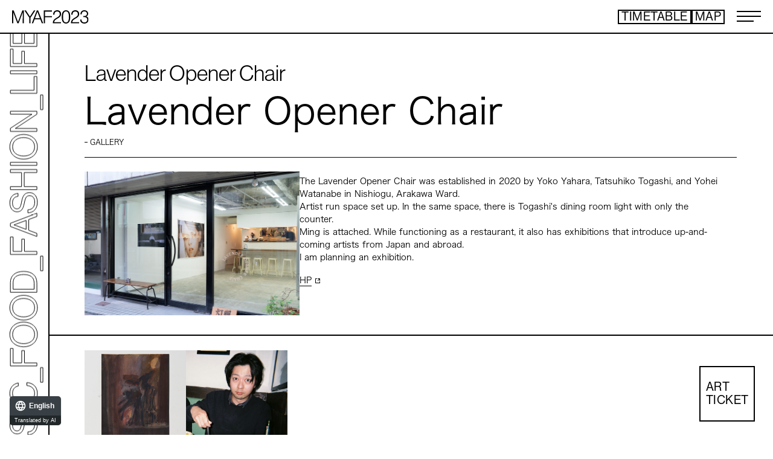

--- FILE ---
content_type: text/html; charset=UTF-8
request_url: https://avex.jp/meetyourart/festival/2023/art_fair_crossover/gallery/?id=463
body_size: 17780
content:
<!DOCTYPE html>
<html lang="ja">
<head prefix="og: http://ogp.me/ns# fb: http://ogp.me/ns/fb# website: http://ogp.me/ns/website#"><link rel="alternate" hreflang="en" href="http://avex.jp/en/meetyourart/festival/2023/art_fair_crossover/gallery/?id=463"><link rel="alternate" hreflang="zh-Hans" href="http://avex.jp/zh-CHS/meetyourart/festival/2023/art_fair_crossover/gallery/?id=463"><link rel="alternate" hreflang="zh-Hant" href="http://avex.jp/zh-CHT/meetyourart/festival/2023/art_fair_crossover/gallery/?id=463"><link rel="alternate" hreflang="ko" href="http://avex.jp/ko/meetyourart/festival/2023/art_fair_crossover/gallery/?id=463"><script src="//j.wovn.io/1" data-wovnio="key=MhXeHl&amp;backend=true&amp;currentLang=ja&amp;defaultLang=ja&amp;urlPattern=path&amp;langCodeAliases=[]&amp;version=WOVN.php" async></script>
<meta charset="utf-8">
<link rel="icon" href="/meetyourart/festival/2023/favicon.ico">
<link rel="apple-touch-icon" size="180x180" href="/meetyourart/festival/2023/apple-touch-icon.png">
<title>Lavender Opener Chair | MEET YOUR ART FESTIVAL 2023「Time to Change」​​</title>
<meta name="viewport" content="width=device-width, initial-scale=1">
<meta name="description" content="10.06(Fri)-09(Mon).2023 東京・天王洲・寺田倉庫を中心とした東京・天王洲運河エリア一帯で開催！ART/MUSIC/FOOD/FASHION/LIFESTYLE 国内最大級のアートとカルチャーの祭典。">
<meta name="keywords" content="">
<meta property="og:title" content="Lavender Opener Chair | MEET YOUR ART FESTIVAL 2023「Time to Change」​​">
<meta property="og:image" content="http://avex.jp/meetyourart/festival/2023/assets/img/sns.jpg">
<meta property="og:site_name" content="Lavender Opener Chair | MEET YOUR ART FESTIVAL 2023「Time to Change」​​">
<meta property="og:description" content="10.06(Fri)-09(Mon).2023 東京・天王洲・寺田倉庫を中心とした東京・天王洲運河エリア一帯で開催！ART/MUSIC/FOOD/FASHION/LIFESTYLE 国内最大級のアートとカルチャーの祭典。">
<meta property="og:type" content="website">
<meta property="og:url" content="http://avex.jp/meetyourart/festival/2023/art_fair_crossover/gallery/?id=463" />
<meta name="twitter:card" content="summary_large_image">
<meta name="twitter:site" content="">
<meta name="twitter:image" content="http://avex.jp/meetyourart/festival/2023/assets/img/sns.jpg">
<meta http-equiv="x-ua-compatible" content="ie=edge">
<meta name="format-detection" content="telephone=no">
<link rel="canonical" href="http://avex.jp/meetyourart/festival/2023/art_fair_crossover/gallery/?id=463">
<script>
  (function(d) {
    var config = {
      kitId: 'wxm2dvs',
      scriptTimeout: 3000,
      async: true
    },
    h=d.documentElement,t=setTimeout(function(){h.className=h.className.replace(/\bwf-loading\b/g,"")+" wf-inactive";},config.scriptTimeout),tk=d.createElement("script"),f=false,s=d.getElementsByTagName("script")[0],a;h.className+=" wf-loading";tk.src='https://use.typekit.net/'+config.kitId+'.js';tk.async=true;tk.onload=tk.onreadystatechange=function(){a=this.readyState;if(f||a&&a!="complete"&&a!="loaded")return;f=true;clearTimeout(t);try{Typekit.load(config)}catch(e){}};s.parentNode.insertBefore(tk,s)
  })(document);
</script>
<link rel="stylesheet" href="/meetyourart/festival/2023/assets/css/style.min.css?1718598100" type="text/css">
<!-- Google Tag Manager -->
<script>(function(w,d,s,l,i){w[l]=w[l]||[];w[l].push({'gtm.start':
new Date().getTime(),event:'gtm.js'});var f=d.getElementsByTagName(s)[0],
j=d.createElement(s),dl=l!='dataLayer'?'&l='+l:'';j.async=true;j.src=
'https://www.googletagmanager.com/gtm.js?id='+i+dl;f.parentNode.insertBefore(j,f);
})(window,document,'script','dataLayer','GTM-KB4GXCC');</script>
<!-- End Google Tag Manager --><script type="text/javascript">
var jsSiterootpass = '/meetyourart/festival/2023/';
</script>
<!-- BEGIN avex common footer -->
<script src="https://avex.jp/avexcopy/copy.js" defer></script>
<!-- END avex common footer -->
<meta name="google-site-verification" content="YTozQkOfbVamZB-fRT-De7VEQzJmIxs6tGosNopoYnk" />
</head>
<body><!-- Google Tag Manager (noscript) -->
<noscript><iframe src="https://www.googletagmanager.com/ns.html?id=GTM-KB4GXCC"
height="0" width="0" style="display:none;visibility:hidden"></iframe></noscript>
<!-- End Google Tag Manager (noscript) --><div id="js-loading" class="loading"></div>
<div class="wrap" ontouchstart=""><header class="header">
<nav class="headerFixedWrap js-headerShow">
<div class="headerTitle"><a href="/meetyourart/festival/2023/" class="headerTitle__link"><img src="/meetyourart/festival/2023/assets/img/common/logo_sitetitle.svg" class="headerTitle__img" alt="MEET YOUR ART FESTIVAL 2023「Time to Change」​​"></a></div>
<div class="headerFixedConts">
<ul class="headerFixedBtns">
<li class="headerFixedBtn"><a href="/meetyourart/festival/2023/assets/pdf/MEET_YOUR_ART_FESTIVAL_2023.pdf?20231008" target="_blank" rel="noopener" class="headerFixedBtn__link">TIMETABLE</a></li>
<li class="headerFixedBtn"><div data-href="headerNavMap" class="headerFixedBtn__noLink js-headerMapModal" id="map_header">MAP</div><div class="navMapModal" id="headerNavMap"><h2 class="navMapModal__title">AREA MAP</h2><div class="navMapModal__imgWrap"><img src="/meetyourart/festival/2023/assets/img/map/img_areamap_top.jpg?20230825" class="navMapModal__img" alt="エリアマップ"></div><h3 class="navMapModal__leads">寺田倉庫を中心とした東京・天王洲運河エリア一帯で開催！</h3><p class="navMapModal__text">東京都品川区東品川2丁目1-11 <a href="https://goo.gl/maps/iwNEGN9S5miP7Kyy7" target="_blank" rel="noopener" class="navMapModal__link">Google map</a><br>(りんかい線「天王洲アイル駅」より徒歩4分／東京モノレール羽田空港線「天王洲アイル駅」より徒歩5分)</p></div></li>
</ul><!-- /.headerFixedBtns -->
</div><!-- /.headerFixedConts -->
</nav><!-- /.headerFixedWrap -->
<div class="headerNavWrap js-acdConts">
<div class="headerNavConts">
<nav class="headerNav">
<ul class="headerNavLists headerNavLists--main">
<li class="headerNavList headerNavList--column"><a href="https://artsticker.page.link/MEETYOURART2023" target="_blank" rel="noopener" class="headerNavList__link headerNavList__link--blank" id="ticket_munu">ART TICKET</a><span class="headerNavLists__notes">※一部コンテンツは無料</span></li>
<li class="headerNavList"><a href="/meetyourart/festival/2023/assets/pdf/MEET_YOUR_ART_FESTIVAL_2023.pdf?20231008" target="_blank" rel="noopener" class="headerNavList__link">TIMETABLE</a></li>
<li class="headerNavList"><div data-href="headerNavMap" class="headerNavList__jsLink js-headerMapModal">MAP</div></li>
</ul><!-- /.headerNavLists -->
<ul class="headerNavLists">
<li class="headerNavList"><a href="/meetyourart/festival/2023/" class="headerNavList__link">TOP</a></li>
<li class="headerNavList"><a href="/meetyourart/festival/2023/news/" class="headerNavList__link">NEWS</a></li>
<li class="headerNavList"><a href="/meetyourart/festival/2023/statement/" class="headerNavList__link">STATEMENT</a></li>
<li class="headerNavList"><a href="/meetyourart/festival/2023/artist/" class="headerNavList__link">ARTIST</a></li>
<li class="headerNavList"><a href="/meetyourart/festival/2023/#topaccess" class="headerNavList__link">ACCESS</a></li>
<li class="headerNavList"><a href="https://webform.jp/aap/" target="_blank" rel="noopener" class="headerNavList__link">CONTACT</a></li>
</ul><!-- /.headerNavLists -->
<ul class="headerNavLists">
<li class="headerNavList"><span class="headerNavList__noLink">ART</span>
<ul class="headerNavSubLists headerNavSubLists--sub">
<li class="headerNavSubList headerNavSubList--bdr"><a href="/meetyourart/festival/2023/art_exhibition/" class="headerNavSubList__link wovn-ignore">ART EXHIBITION</a></li>
<li class="headerNavSubList headerNavSubList--bdr"><a href="/meetyourart/festival/2023/art_fair_pickup/" class="headerNavSubList__link wovn-ignore">ART FAIR - PICK UP ARTIST</a></li>
<li class="headerNavSubList headerNavSubList--bdr"><a href="/meetyourart/festival/2023/art_fair_crossover/" class="headerNavSubList__link wovn-ignore">ART FAIR - CROSSOVER</a></li>
</ul><!-- /.headerNavSubLists -->
</li><!-- /.headerNavList -->
<li class="headerNavList"><span class="headerNavList__noLink">PROGRAMS</span>
<ul class="headerNavSubLists headerNavSubLists--sub">
<li class="headerNavSubList headerNavSubList--bdr"><a href="/meetyourart/festival/2023/#liveperformancedj" class="headerNavSubList__link">LIVE PERFORMANCE</a></li>
<li class="headerNavSubList headerNavSubList--bdr"><a href="https://artsticker.page.link/MEETYOURART2023_lotteryticket" target="_blank" rel="noopener" class="headerNavSubList__link headerNavSubList__link--blank"><span class="headerNavSubList__link--bdr"></span>森山未來×ハラサオリSPECIAL PERFORMANCE</a></li>
<li class="headerNavSubList headerNavSubList--bdr"><a href="/meetyourart/festival/2023/#talksession" class="headerNavSubList__link wovn-ignore">TALK SESSION</a></li>
<li class="headerNavSubList headerNavSubList--bdr"><a href="/meetyourart/festival/2023/#forbesjapan" class="headerNavSubList__link"><span class="headerNavSubList__link--bdr2"></span>Forbes JAPAN 30 UNDER 30 EXHIBITION</a></li>
<li class="headerNavSubList headerNavSubList--bdr"><a href="https://www.sekisuihouse.co.jp/event/detail.php?id=b300007-2309-10010&p=" target="_blank" rel="noopener" class="headerNavSubList__link headerNavSubList__link--blank">LIVE PAINTING & WORKSHOP</a></li>
<li class="headerNavSubList headerNavSubList--bdr"><a href="/meetyourart/festival/2023/#canalsidenighttheater" class="headerNavSubList__link">CANALSIDE NIGHT THEATER</a></li>
<li class="headerNavSubList headerNavSubList--bdr"><a href="https://what.warehouseofart.org/" target="_blank" rel="noopener" class="headerNavSubList__link headerNavSubList__link--blank"><span class="headerNavSubList__text--ja">連携施設：</span><span class="wovn-ignore">WHAT MUSEUM</span></a></li>
</ul><!-- /.headerNavSubLists -->
</li><!-- /.headerNavList -->
<li class="headerNavList"><a href="/meetyourart/festival/2023/market/" class="headerNavList__link">MARKET</a>
<ul class="headerNavSubLists">
<li class="headerNavSubList headerNavSubList--bdr"><a href="/meetyourart/festival/2023/market/?cat=market2" class="headerNavSubList__link wovn-ignore">ART / FASHION / LIFESTYLE</a></li>
<li class="headerNavSubList headerNavSubList--bdr"><a href="/meetyourart/festival/2023/market/?cat=market3" class="headerNavSubList__link wovn-ignore">FOOD / DRINK</a></li>
</ul><!-- /.headerNavSubLists -->
</li><!-- /.headerNavList -->
</ul><!-- /.headerNavLists -->
<ul class="headerNavLists">
<li class="headerNavList"><a href="https://avex.jp/meetyourart/festival/2022/" target="_blank" rel="noopener" class="headerNavList__link headerNavList__link--min">Archive 2022 「New Soil」</a></li>
</ul><!-- /.headerNavLists -->
<ul class="snsLists headerSns">
<li class="snsLists__list"><a href="https://avex.jp/meetyourart/" target="_blank" rel="noopener" class="snsLists__link"><img src="/meetyourart/festival/2023/assets/img/common/icon_sns_official-green.svg" class="snsLists__img" alt="MEET YOUR ART official site"></a></li>
<li class="snsLists__list"><a href="https://www.youtube.com/c/MEETYOURART" target="_blank" rel="noopener" class="snsLists__link"><img src="/meetyourart/festival/2023/assets/img/common/icon_sns_youtube-green.svg" class="snsLists__img" alt="Youtube"></a></li>
<li class="snsLists__list"><a href="https://www.instagram.com/meet_your_art/" target="_blank" rel="noopener" class="snsLists__link"><img src="/meetyourart/festival/2023/assets/img/common/icon_sns_instagram-green.svg" class="snsLists__img" alt="Instagram"></a></li>
<li class="snsLists__list"><a href="https://twitter.com/MEETYOURART" target="_blank" rel="noopener" class="snsLists__link"><img src="/meetyourart/festival/2023/assets/img/common/icon_sns_twitter-green.svg" class="snsLists__img" alt="Twitter"></a></li>
<li class="snsLists__list"><a href="https://www.tiktok.com/@meet_your_art" target="_blank" rel="noopener" class="snsLists__link"><img src="/meetyourart/festival/2023/assets/img/common/icon_sns_tiktok-green.svg" class="snsLists__img" alt="TikTok"></a></li>
</ul><!-- /.snsLists -->
</nav><!-- /.headerNav -->
</div><!-- /.headerNavConts -->
</div><!-- /.headerNavWrap -->
<div class="headerAcd__btn js-acdBtn"><span class="headerAcd__btnIcon"></span></div>
<div class="headerNavBg js-headerNavBg"></div>
</header><!-- /.header --><div class="contents contents--page">
<section class="pageConts pageConts--gallery js-toggleConts">
<div class="galleryLeadsWrap">
<div class="galleryNameEn">Lavender Opener Chair</div><h1 class="galleryNameTitle">Lavender Opener Chair</h1>

<ul class="galleryCat__lists">
<li class="galleryCat__list wovn-ignore">GALLERY</li>
</ul><!-- /.galleryCat__lists -->

<div class="galleryDatas">
<div class="galleryDataImgWrap"><img src="https://avex.jp/meetyourart-festival-dummywp-2023/wp/wp-content/uploads/2023/07/gerda-10.jpg" class="galleryDataImg"></div>
<div class="galleryData">
<div class="galleryDesc cmsData">
Lavender Opener Chairは2020年に䑓原蓉子、冨樫達彦、渡邉庸平によって荒川区西尾久に設<br>立されたアーティストランスペース。同じスペース内には冨樫によるカウンターのみの食堂灯<br>明が併設している。飲食店としても機能する一方、これまで国内外の新進の作家を紹介する展<br>覧会を企画している。</div><!-- /.galleryDesc -->
<ul class="galleryLinks">
<li class="galleryLink"><a href="https://lavenderopenerchair.com/" target="_blank" rel="noopener" class="galleryLink__link">HP</a></li></ul><!-- /.galleryLinks -->
</div><!-- /.galleryData -->
</div><!-- /.galleryDatas -->
</div><!-- /.galleryLeadsWrap -->

<div class="artArtistWrap">
<ul class="artArtistLists">
<li class="artArtistList">
<a href="/meetyourart/festival/2023/artist/detail.php?id=734" class="artArtistList__link">
<div class="artArtistList__imgsWrap">
<div class="artArtistList__imgs"><img data-src="https://avex.jp/meetyourart-festival-dummywp-2023/wp/wp-content/uploads/2023/08/TR-DSC_4881-scaled.jpg" src="/meetyourart/festival/2023/assets/img/common/lazyload.png" class="artArtistList__img lazyload"></div>
<div class="artArtistList__imgs"><img data-src="https://avex.jp/meetyourart-festival-dummywp-2023/wp/wp-content/uploads/2023/08/TR武田.jpg" src="/meetyourart/festival/2023/assets/img/common/lazyload.png" class="artArtistList__img lazyload"></div>
</div><!-- /.artArtistList__imgsWrap -->
<div class="artArtistList__name">
<div class="artArtistList__name--ja wovn-ignore">武田 龍</div>
<div class="artArtistList__name--en wovn-ignore">Takeda Ryu</div></div><!-- /.artArtistList__name -->
<ul class="artArtistList__datas">
<li class="artArtistList__data wovn-ignore">ART FAIR - CROSSOVER</li>
</ul><!-- /.artArtistList__datas -->
</a><!-- /.artArtistList__link -->
</li><!-- /.artArtistList -->
</ul><!-- /.artArtistLists -->
</div><!-- /.artArtistWrap -->


</section><!-- /.pageConts -->
</div><!-- /.contents -->

<footer class="footerWrap js-footer">
<div class="toTop js-toTop"></div>
<div class="footerContents">
<div class="footerTicketBtn js-artticketbtn"><a href="https://artsticker.page.link/MEETYOURART2023" target="_blank" rel="noopener" id="ticket_header"
class="footerTicketBtn__link">ART<br>TICKET</a></div>
<div class="footerLogo"><a href="/meetyourart/festival/2023/" class="footerLogo__link"><img src="/meetyourart/festival/2023/assets/img/common/logo_sitetitle.svg" class="footerLogo__img" alt="MEET YOUR ART FESTIVAL 2023「Time to Change」​​"></a></div>
<ul class="snsLists footerSns">
<li class="snsLists__list"><a href="https://avex.jp/meetyourart/" target="_blank" rel="noopener" class="snsLists__link"><img src="/meetyourart/festival/2023/assets/img/common/icon_sns_official-black.svg" class="snsLists__img" alt="MEET YOUR ART official site"></a></li>
<li class="snsLists__list"><a href="https://www.youtube.com/c/MEETYOURART" target="_blank" rel="noopener" class="snsLists__link"><img src="/meetyourart/festival/2023/assets/img/common/icon_sns_youtube-black.svg" class="snsLists__img" alt="Youtube"></a></li>
<li class="snsLists__list"><a href="https://www.instagram.com/meet_your_art/" target="_blank" rel="noopener" class="snsLists__link"><img src="/meetyourart/festival/2023/assets/img/common/icon_sns_instagram-black.svg" class="snsLists__img" alt="Instagram"></a></li>
<li class="snsLists__list"><a href="https://twitter.com/MEETYOURART" target="_blank" rel="noopener" class="snsLists__link"><img src="/meetyourart/festival/2023/assets/img/common/icon_sns_twitter-black.svg" class="snsLists__img" alt="Twitter"></a></li>
<li class="snsLists__list"><a href="https://www.tiktok.com/@meet_your_art" target="_blank" rel="noopener" class="snsLists__link"><img src="/meetyourart/festival/2023/assets/img/common/icon_sns_tiktok-black.svg" class="snsLists__img" alt="TikTok"></a></li>
</ul><!-- /.snsLists -->
</div><!-- /.footerContents -->
<!-- BEGIN avex共通フッター -->
<div id="acommoncopy" data-color="black" data-wovn="1" data-general="0"></div>
<!-- END avex共通フッター -->
</footer><!-- /.footerWrap -->
<div class="sideConts js-sideconts">
<div class="sideContsWrap">
<div class="sideConts--loop"></div>
<div class="sideConts--loop"></div>
</div><!-- /.sideContsWrap -->
</div><!-- /.sideConts -->
<!-- BEGIN モーダルエリア -->
<div class="modalWrap js-modalBg">
</div><!-- /.modalBg -->
<i class="modalClose js-modalClose"></i>
<div class="modalConts js-modalBody"></div>
<!-- END モーダルエリア -->
</div><!-- /.wrap -->
<script src="/meetyourart/festival/2023/assets/js/script.js?1718598100" defer></script></body>
</html>


--- FILE ---
content_type: text/css
request_url: https://avex.jp/meetyourart/festival/2023/assets/css/style.min.css?1718598100
body_size: 140346
content:
@charset "UTF-8";abbr,address,article,aside,audio,b,blockquote,body,canvas,caption,cite,code,dd,del,details,dfn,div,dl,dt,em,fieldset,figcaption,figure,footer,form,h1,h2,h3,h4,h5,h6,header,html,i,iframe,img,ins,kbd,label,legend,li,mark,menu,nav,object,ol,p,pre,q,samp,section,small,span,strong,sub,summary,sup,table,tbody,td,tfoot,th,thead,time,tr,ul,var,video{background:transparent;border:0;margin:0;outline:0;padding:0;vertical-align:baseline}html{font-size:14px}article,aside,details,figcaption,figure,footer,header,menu,nav,section{display:block}ol,ul{list-style:none}blockquote,q{quotes:none}blockquote:after,blockquote:before,q:after,q:before{content:"";content:none}a{background:transparent;font-size:100%;margin:0;padding:0;vertical-align:baseline}ins{text-decoration:none}ins,mark{color:#000}mark{font-style:italic;font-weight:700}del{text-decoration:line-through}abbr[title],dfn[title]{border-bottom:1px dotted;cursor:help}table{border-collapse:collapse;border-spacing:0}hr{border:0;display:block;height:1px;margin:1em 0;padding:0}input,select{vertical-align:middle}input{outline:none}button{border:none}img{vertical-align:top}*,:after,:before{-webkit-box-sizing:border-box;box-sizing:border-box}@-webkit-keyframes slickArrowP{0%{left:calc(50% + 3px)}50%{left:50%}to{left:calc(50% + 3px)}}@keyframes slickArrowP{0%{left:calc(50% + 3px)}50%{left:50%}to{left:calc(50% + 3px)}}@-webkit-keyframes slickArrowN{0%{left:50%}50%{left:calc(50% + 3px)}to{left:50%}}@keyframes slickArrowN{0%{left:50%}50%{left:calc(50% + 3px)}to{left:50%}}@-webkit-keyframes slickArrow_bg{0%{border-color:#fff}to{border-color:#fff}}@keyframes slickArrow_bg{0%{border-color:#fff}to{border-color:#fff}}@-webkit-keyframes iconHoverP{0%{margin-left:0}50%{margin-left:-3px}to{margin-left:0}}@keyframes iconHoverP{0%{margin-left:0}50%{margin-left:-3px}to{margin-left:0}}@-webkit-keyframes iconHoverN{0%{margin-right:0}50%{margin-right:-3px}to{margin-right:0}}@keyframes iconHoverN{0%{margin-right:0}50%{margin-right:-3px}to{margin-right:0}}@-webkit-keyframes backbtnB{0%{left:10px}50%{left:6px}to{left:10px}}@keyframes backbtnB{0%{left:10px}50%{left:6px}to{left:10px}}@-webkit-keyframes backbtnA{0%{left:9px}50%{left:5px}to{left:9px}}@keyframes backbtnA{0%{left:9px}50%{left:5px}to{left:9px}}@-webkit-keyframes morebtn{0%{bottom:9px}50%{bottom:5px}to{bottom:9px}}@keyframes morebtn{0%{bottom:9px}50%{bottom:5px}to{bottom:9px}}@-webkit-keyframes linkfirebtnB{0%{right:-5px}50%{right:-9px}to{right:-5px}}@keyframes linkfirebtnB{0%{right:-5px}50%{right:-9px}to{right:-5px}}@-webkit-keyframes linkfirebtnA{0%{right:-6px}50%{right:-10px}to{right:-6px}}@keyframes linkfirebtnA{0%{right:-6px}50%{right:-10px}to{right:-6px}}@-webkit-keyframes spin{0%{-webkit-transform:rotate(0deg);transform:rotate(0deg)}to{-webkit-transform:rotate(1turn);transform:rotate(1turn)}}@keyframes spin{0%{-webkit-transform:rotate(0deg);transform:rotate(0deg)}to{-webkit-transform:rotate(1turn);transform:rotate(1turn)}}@-webkit-keyframes logoloop1{0%{-webkit-transform:translateX(100%);transform:translateX(100%)}to{-webkit-transform:translateX(-100%);transform:translateX(-100%)}}@keyframes logoloop1{0%{-webkit-transform:translateX(100%);transform:translateX(100%)}to{-webkit-transform:translateX(-100%);transform:translateX(-100%)}}@-webkit-keyframes logoloop2{0%{-webkit-transform:translateX(0);transform:translateX(0)}to{-webkit-transform:translateX(-200%);transform:translateX(-200%)}}@keyframes logoloop2{0%{-webkit-transform:translateX(0);transform:translateX(0)}to{-webkit-transform:translateX(-200%);transform:translateX(-200%)}}@-webkit-keyframes logoloop1re{0%{-webkit-transform:translateX(-100%);transform:translateX(-100%)}to{-webkit-transform:translateX(100%);transform:translateX(100%)}}@keyframes logoloop1re{0%{-webkit-transform:translateX(-100%);transform:translateX(-100%)}to{-webkit-transform:translateX(100%);transform:translateX(100%)}}@-webkit-keyframes logoloop2re{0%{-webkit-transform:translateX(-200%);transform:translateX(-200%)}to{-webkit-transform:translateX(0);transform:translateX(0)}}@keyframes logoloop2re{0%{-webkit-transform:translateX(-200%);transform:translateX(-200%)}to{-webkit-transform:translateX(0);transform:translateX(0)}}@-webkit-keyframes logoloop1tb{0%{-webkit-transform:translateY(100%);transform:translateY(100%)}to{-webkit-transform:translateY(-100%);transform:translateY(-100%)}}@keyframes logoloop1tb{0%{-webkit-transform:translateY(100%);transform:translateY(100%)}to{-webkit-transform:translateY(-100%);transform:translateY(-100%)}}@-webkit-keyframes logoloop2tb{0%{-webkit-transform:translateY(0);transform:translateY(0)}to{-webkit-transform:translateY(-200%);transform:translateY(-200%)}}@keyframes logoloop2tb{0%{-webkit-transform:translateY(0);transform:translateY(0)}to{-webkit-transform:translateY(-200%);transform:translateY(-200%)}}.slick-slider{-khtml-user-select:none;-moz-user-select:none;-ms-touch-action:pan-y;-ms-user-select:none;-webkit-box-sizing:border-box;-webkit-user-select:none;box-sizing:border-box;touch-action:pan-y;user-select:none}.slick-list,.slick-slider{display:block;position:relative}.slick-list{margin:0;overflow:hidden;padding:0}.slick-list:focus{outline:none}.slick-list.dragging{cursor:pointer;cursor:hand}.slick-slider .slick-list,.slick-slider .slick-track{-webkit-transform:translateZ(0);transform:translateZ(0)}.slick-track{display:block;left:0;margin-left:auto;margin-right:auto;position:relative;top:0}.slick-track:after,.slick-track:before{content:"";display:table}.slick-track:after{clear:both}.slick-loading .slick-track{visibility:hidden}.slick-slide{display:none;float:left;height:100%;min-height:1px}[dir=rtl] .slick-slide{float:right}.slick-slide div{font-size:0}.slick-slide img{display:block}.slick-slide.slick-loading img{display:none}.slick-slide.dragging img{pointer-events:none}.slick-initialized .slick-slide{display:block}.slick-loading .slick-slide{visibility:hidden}.slick-vertical .slick-slide{border:1px solid transparent;display:block;height:auto}.slick-arrow.slick-hidden{display:none}.slick-loading .slick-list{background:#fff url(./) "../assets/img/common/ajax-loader.gif" 50% no-repeat}@font-face{font-family:slick;font-style:normal;font-weight:400;src:url(../assets/fonts/) "slick.eot";src:url(../assets/fonts/) "slick.eot?#iefix" format("embedded-opentype"),url(../assets/fonts/) "slick.woff" format("woff"),url(../assets/fonts/) "slick.ttf" format("truetype"),url(../assets/fonts/) "slick.svg#slick" format("svg")}.slick-dotted.slick-slider{padding-bottom:24px}.slick-dots{bottom:0;display:block;font-size:0;list-style:none;margin:0;padding:0;position:absolute;text-align:center;width:100%}.slick-dots li{cursor:pointer;display:inline-block;height:8px;margin:0 4px;padding:0;position:relative;width:8px}.slick-dots li button{background:transparent;border:0;color:transparent;cursor:pointer;display:block;font-size:0;height:100%;outline:none;padding:0;width:100%}.slick-dots li button:focus,.slick-dots li button:hover{outline:none}.slick-dots li button:focus:before,.slick-dots li button:hover:before{background-color:transparent}.slick-dots li button:before{-webkit-transition:background-color .3s;background-color:#fff;border:1px solid #000;border-radius:4px;content:"";height:8px;left:0;position:absolute;top:0;transition:background-color .3s;width:8px}.slick-dots li.slick-active button:before{background-color:#000}.slick-next,.slick-prev{background-color:transparent;bottom:6px;font-size:0;height:8px;width:16px;z-index:10}.slick-next,.slick-next:before,.slick-prev,.slick-prev:before{-webkit-transition:all .3s;position:absolute;transition:all .3s}.slick-next:before,.slick-prev:before{content:"";display:block;height:0;left:0;opacity:1;top:0;width:0}.slick-next:active,.slick-next:hover,.slick-prev:active,.slick-prev:hover{cursor:pointer}.slick-prev.slick-disabled:before{border-color:transparent hsla(0,0%,100%,.4) transparent transparent}.slick-prev.slick-disabled:hover{cursor:unset}.slick-prev:before{border-color:transparent #fff transparent transparent;border-style:solid;border-width:4px 16px 4px 0}.slick-prev:hover:before{border-color:transparent hsla(0,0%,100%,.4) transparent transparent}.slick-next.slick-disabled:before{border-color:transparent transparent transparent hsla(0,0%,100%,.4)}.slick-next.slick-disabled:hover{cursor:unset}.slick-next:before{border-color:transparent transparent transparent #fff;border-style:solid;border-width:4px 0 4px 16px}.slick-next:hover:before{border-color:transparent transparent transparent hsla(0,0%,100%,.4)}.video-js .vjs-big-play-button:before,.video-js .vjs-control:before,.video-js .vjs-modal-dialog,.vjs-modal-dialog .vjs-modal-dialog-content{height:100%;left:0;position:absolute;top:0;width:100%}.video-js .vjs-big-play-button:before,.video-js .vjs-control:before{text-align:center}@font-face{font-family:VideoJS;font-style:normal;font-weight:400;src:url([data-uri]) format("woff"),url([data-uri]) format("truetype")}.video-js .vjs-big-play-button,.video-js .vjs-play-control,.vjs-icon-play{font-family:VideoJS;font-style:normal;font-weight:400}.video-js .vjs-big-play-button:before,.video-js .vjs-play-control:before,.vjs-icon-play:before{content:""}.vjs-icon-play-circle{font-family:VideoJS;font-style:normal;font-weight:400}.vjs-icon-play-circle:before{content:""}.video-js .vjs-play-control.vjs-playing,.vjs-icon-pause{font-family:VideoJS;font-style:normal;font-weight:400}.video-js .vjs-play-control.vjs-playing:before,.vjs-icon-pause:before{content:""}.video-js .vjs-mute-control.vjs-vol-0,.video-js .vjs-volume-menu-button.vjs-vol-0,.vjs-icon-volume-mute{font-family:VideoJS;font-style:normal;font-weight:400}.video-js .vjs-mute-control.vjs-vol-0:before,.video-js .vjs-volume-menu-button.vjs-vol-0:before,.vjs-icon-volume-mute:before{content:""}.video-js .vjs-mute-control.vjs-vol-1,.video-js .vjs-volume-menu-button.vjs-vol-1,.vjs-icon-volume-low{font-family:VideoJS;font-style:normal;font-weight:400}.video-js .vjs-mute-control.vjs-vol-1:before,.video-js .vjs-volume-menu-button.vjs-vol-1:before,.vjs-icon-volume-low:before{content:""}.video-js .vjs-mute-control.vjs-vol-2,.video-js .vjs-volume-menu-button.vjs-vol-2,.vjs-icon-volume-mid{font-family:VideoJS;font-style:normal;font-weight:400}.video-js .vjs-mute-control.vjs-vol-2:before,.video-js .vjs-volume-menu-button.vjs-vol-2:before,.vjs-icon-volume-mid:before{content:""}.video-js .vjs-mute-control,.video-js .vjs-volume-menu-button,.vjs-icon-volume-high{font-family:VideoJS;font-style:normal;font-weight:400}.video-js .vjs-mute-control:before,.video-js .vjs-volume-menu-button:before,.vjs-icon-volume-high:before{content:""}.video-js .vjs-fullscreen-control,.vjs-icon-fullscreen-enter{font-family:VideoJS;font-style:normal;font-weight:400}.video-js .vjs-fullscreen-control:before,.vjs-icon-fullscreen-enter:before{content:""}.video-js.vjs-fullscreen .vjs-fullscreen-control,.vjs-icon-fullscreen-exit{font-family:VideoJS;font-style:normal;font-weight:400}.video-js.vjs-fullscreen .vjs-fullscreen-control:before,.vjs-icon-fullscreen-exit:before{content:""}.vjs-icon-square{font-family:VideoJS;font-style:normal;font-weight:400}.vjs-icon-square:before{content:""}.vjs-icon-spinner{font-family:VideoJS;font-style:normal;font-weight:400}.vjs-icon-spinner:before{content:""}.video-js .vjs-subtitles-button,.vjs-icon-subtitles{font-family:VideoJS;font-style:normal;font-weight:400}.video-js .vjs-subtitles-button:before,.vjs-icon-subtitles:before{content:""}.video-js .vjs-captions-button,.vjs-icon-captions{font-family:VideoJS;font-style:normal;font-weight:400}.video-js .vjs-captions-button:before,.vjs-icon-captions:before{content:""}.video-js .vjs-chapters-button,.vjs-icon-chapters{font-family:VideoJS;font-style:normal;font-weight:400}.video-js .vjs-chapters-button:before,.vjs-icon-chapters:before{content:""}.vjs-icon-share{font-family:VideoJS;font-style:normal;font-weight:400}.vjs-icon-share:before{content:""}.vjs-icon-cog{font-family:VideoJS;font-style:normal;font-weight:400}.vjs-icon-cog:before{content:""}.video-js .vjs-mouse-display,.video-js .vjs-play-progress,.video-js .vjs-volume-level,.vjs-icon-circle{font-family:VideoJS;font-style:normal;font-weight:400}.video-js .vjs-mouse-display:before,.video-js .vjs-play-progress:before,.video-js .vjs-volume-level:before,.vjs-icon-circle:before{content:""}.vjs-icon-circle-outline{font-family:VideoJS;font-style:normal;font-weight:400}.vjs-icon-circle-outline:before{content:""}.vjs-icon-circle-inner-circle{font-family:VideoJS;font-style:normal;font-weight:400}.vjs-icon-circle-inner-circle:before{content:""}.vjs-icon-hd{font-family:VideoJS;font-style:normal;font-weight:400}.vjs-icon-hd:before{content:""}.video-js .vjs-control.vjs-close-button,.vjs-icon-cancel{font-family:VideoJS;font-style:normal;font-weight:400}.video-js .vjs-control.vjs-close-button:before,.vjs-icon-cancel:before{content:""}.vjs-icon-replay{font-family:VideoJS;font-style:normal;font-weight:400}.vjs-icon-replay:before{content:""}.vjs-icon-facebook{font-family:VideoJS;font-style:normal;font-weight:400}.vjs-icon-facebook:before{content:""}.vjs-icon-gplus{font-family:VideoJS;font-style:normal;font-weight:400}.vjs-icon-gplus:before{content:""}.vjs-icon-linkedin{font-family:VideoJS;font-style:normal;font-weight:400}.vjs-icon-linkedin:before{content:""}.vjs-icon-twitter{font-family:VideoJS;font-style:normal;font-weight:400}.vjs-icon-twitter:before{content:""}.vjs-icon-tumblr{font-family:VideoJS;font-style:normal;font-weight:400}.vjs-icon-tumblr:before{content:""}.vjs-icon-pinterest{font-family:VideoJS;font-style:normal;font-weight:400}.vjs-icon-pinterest:before{content:""}.vjs-icon-audio-description{font-family:VideoJS;font-style:normal;font-weight:400}.vjs-icon-audio-description:before{content:""}.video-js{-moz-user-select:none;-ms-user-select:none;-webkit-box-sizing:border-box;-webkit-user-select:none;background-color:#000;box-sizing:border-box;color:#fff;display:block;font-family:Arial,Helvetica,sans-serif;font-size:10px;font-style:normal;font-weight:400;line-height:1;padding:0;position:relative;user-select:none;vertical-align:top}.video-js:-moz-full-screen{position:absolute}.video-js:-webkit-full-screen{height:100%!important;width:100%!important}.video-js *,.video-js :after,.video-js :before{-webkit-box-sizing:inherit;box-sizing:inherit}.video-js ul{font-family:inherit;font-size:inherit;line-height:inherit;list-style-position:outside;margin:0}.video-js.vjs-4-3,.video-js.vjs-16-9,.video-js.vjs-fluid{height:0;max-width:100%;width:100%}.video-js.vjs-16-9{padding-top:56.25%}.video-js.vjs-4-3{padding-top:75%}.video-js.vjs-fill,.video-js .vjs-tech{height:100%;width:100%}.video-js .vjs-tech{left:0;position:absolute;top:0}body.vjs-full-window{height:100%;margin:0;overflow-y:auto;padding:0}.vjs-full-window .video-js.vjs-fullscreen{bottom:0;left:0;overflow:hidden;position:fixed;right:0;top:0;z-index:1000}.video-js.vjs-fullscreen{height:100%!important;padding-top:0!important;width:100%!important}.video-js.vjs-fullscreen.vjs-user-inactive{cursor:none}.vjs-hidden{display:none!important}.video-js .vjs-offscreen{height:1px;left:-9999px;position:absolute;top:0;width:1px}.vjs-lock-showing{display:block!important;opacity:1;visibility:visible}.vjs-no-js{background-color:#000;color:#fff;font-family:Arial,Helvetica,sans-serif;font-size:18px;height:150px;margin:0 auto;padding:20px;text-align:center;width:300px}.vjs-no-js a,.vjs-no-js a:visited{color:#66a8cc}.video-js .vjs-big-play-button{-webkit-transform:translate(-50%,-50%);-webkit-transition:all .4s;background-color:#2b333f;background-color:rgba(43,51,63,.7);border:.06666em solid #fff;border-radius:.3em;cursor:pointer;display:block;font-size:3em;height:1.5em;left:50%;line-height:1.5em;opacity:1;padding:0;position:absolute;top:50%;transform:translate(-50%,-50%);transition:all .4s;width:3em}.vjs-big-play-centered .vjs-big-play-button{left:50%;margin-left:-1.5em;margin-top:-.75em;top:50%}.video-js .vjs-big-play-button:focus,.video-js:hover .vjs-big-play-button{-webkit-transition:all 0s;background-color:#73859f;background-color:rgba(115,133,159,.5);border-color:#fff;outline:0;transition:all 0s}.vjs-controls-disabled .vjs-big-play-button,.vjs-error .vjs-big-play-button,.vjs-has-started .vjs-big-play-button,.vjs-using-native-controls .vjs-big-play-button{display:none}.video-js button{-moz-appearance:none;-webkit-appearance:none;-webkit-transition:none;appearance:none;background:0 0;border:0;color:inherit;display:inline-block;font-size:inherit;line-height:inherit;overflow:visible;text-decoration:none;text-transform:none;transition:none}.video-js .vjs-control.vjs-close-button{cursor:pointer;height:3em;position:absolute;right:0;top:.5em;z-index:2}.vjs-menu-button{cursor:pointer}.vjs-menu .vjs-menu-content{display:block;margin:0;overflow:auto;padding:0}.vjs-scrubbing .vjs-menu-button:hover .vjs-menu{display:none}.vjs-menu li{font-size:1.2em;line-height:1.4em;list-style:none;margin:0;padding:.2em 0;text-align:center;text-transform:lowercase}.vjs-menu li:focus,.vjs-menu li:hover{background-color:#73859f;background-color:rgba(115,133,159,.5);outline:0}.vjs-menu li.vjs-selected,.vjs-menu li.vjs-selected:focus,.vjs-menu li.vjs-selected:hover{background-color:#fff;color:#2b333f}.vjs-menu li.vjs-menu-title{cursor:default;font-size:1em;font-weight:700;line-height:2em;margin:0 0 .3em;padding:0;text-align:center;text-transform:uppercase}.vjs-menu-button-popup .vjs-menu{border-top-color:rgba(43,51,63,.7);bottom:0;display:none;height:0;left:-3em;margin-bottom:1.5em;position:absolute;width:10em}.vjs-menu-button-popup .vjs-menu .vjs-menu-content{background-color:#2b333f;background-color:rgba(43,51,63,.7);bottom:1.5em;max-height:15em;position:absolute;width:100%}.vjs-menu-button-popup .vjs-menu.vjs-lock-showing,.vjs-menu-button-popup:hover .vjs-menu{display:block}.video-js .vjs-menu-button-inline{-webkit-transition:all .4s;overflow:hidden;transition:all .4s}.video-js .vjs-menu-button-inline:before{width:2.222222222em}.video-js .vjs-menu-button-inline.vjs-slider-active,.video-js .vjs-menu-button-inline:focus,.video-js .vjs-menu-button-inline:hover,.video-js.vjs-no-flex .vjs-menu-button-inline{width:12em}.video-js .vjs-menu-button-inline.vjs-slider-active{-webkit-transition:none;transition:none}.vjs-menu-button-inline .vjs-menu{-webkit-transition:all .4s;height:100%;left:4em;margin:0;opacity:0;padding:0;position:absolute;top:0;transition:all .4s;width:auto}.vjs-menu-button-inline.vjs-slider-active .vjs-menu,.vjs-menu-button-inline:focus .vjs-menu,.vjs-menu-button-inline:hover .vjs-menu{display:block;opacity:1}.vjs-no-flex .vjs-menu-button-inline .vjs-menu{display:block;opacity:1;position:relative;width:auto}.vjs-no-flex .vjs-menu-button-inline.vjs-slider-active .vjs-menu,.vjs-no-flex .vjs-menu-button-inline:focus .vjs-menu,.vjs-no-flex .vjs-menu-button-inline:hover .vjs-menu{width:auto}.vjs-menu-button-inline .vjs-menu-content{height:100%;margin:0;overflow:hidden;width:auto}.video-js .vjs-control-bar{background-color:#2b333f;background-color:rgba(43,51,63,.7);bottom:0;display:none;height:3em;left:0;position:absolute;right:0;width:100%}.vjs-has-started .vjs-control-bar{-webkit-transition:visibility .1s,opacity .1s;display:-webkit-box;display:-ms-flexbox;display:flex;opacity:1;transition:visibility .1s,opacity .1s;visibility:visible}.vjs-has-started.vjs-user-inactive.vjs-playing .vjs-control-bar{-webkit-transition:visibility 1s,opacity 1s;opacity:0;transition:visibility 1s,opacity 1s;visibility:hidden}.vjs-controls-disabled .vjs-control-bar,.vjs-error .vjs-control-bar,.vjs-using-native-controls .vjs-control-bar{display:none!important}.vjs-audio.vjs-has-started.vjs-user-inactive.vjs-playing .vjs-control-bar{opacity:1;visibility:visible}.vjs-has-started.vjs-no-flex .vjs-control-bar{display:table}.video-js .vjs-control{-ms-flex:none;-webkit-box-flex:0;flex:none;height:100%;margin:0;outline:0;padding:0;position:relative;text-align:center;width:4em}.video-js .vjs-control:before{font-size:1.8em;line-height:1.67}.video-js .vjs-control:focus,.video-js .vjs-control:focus:before,.video-js .vjs-control:hover:before{text-shadow:0 0 1em #fff}.video-js .vjs-control-text{border:0;clip:rect(0 0 0 0);height:1px;margin:-1px;overflow:hidden;padding:0;position:absolute;width:1px}.vjs-no-flex .vjs-control{display:table-cell;vertical-align:middle}.video-js .vjs-custom-control-spacer{display:none}.video-js .vjs-progress-control{-ms-flex:auto;-ms-flex-align:center;-webkit-box-align:center;-webkit-box-flex:1;align-items:center;display:-webkit-box;display:-ms-flexbox;display:flex;flex:auto}.vjs-live .vjs-progress-control{display:none}.video-js .vjs-progress-holder{-ms-flex:auto;-webkit-box-flex:1;-webkit-transition:all .2s;flex:auto;height:.3em;transition:all .2s}.video-js .vjs-progress-control:hover .vjs-progress-holder{font-size:1.6666666667em}.video-js .vjs-progress-control:hover .vjs-mouse-display:after,.video-js .vjs-progress-control:hover .vjs-play-progress:after{display:block;font-size:.6em}.video-js .vjs-progress-holder .vjs-load-progress,.video-js .vjs-progress-holder .vjs-load-progress div,.video-js .vjs-progress-holder .vjs-play-progress{display:block;height:.3em;left:0;margin:0;padding:0;position:absolute;top:0;width:0}.video-js .vjs-mouse-display:before{display:none}.video-js .vjs-play-progress{background-color:#fff}.video-js .vjs-play-progress:before{font-size:.9em;position:absolute;right:-.5em;top:-.333333333333333em}.video-js .vjs-mouse-display:after,.video-js .vjs-play-progress:after{background-color:#fff;background-color:hsla(0,0%,100%,.8);border-radius:.3em;color:#000;content:attr(data-current-time);display:none;font-size:.9em;padding:.2em .5em;position:absolute;right:-1.5em;top:-2.4em}.video-js .vjs-play-progress:after,.video-js .vjs-play-progress:before{z-index:1}.video-js .vjs-load-progress{background:ligthen(#73859f,25%);background:rgba(115,133,159,.5)}.video-js .vjs-load-progress div{background:ligthen(#73859f,50%);background:rgba(115,133,159,.75)}.video-js.vjs-no-flex .vjs-progress-control{width:auto}.video-js .vjs-progress-control .vjs-mouse-display{background-color:#000;display:none;height:100%;position:absolute;width:1px;z-index:1}.vjs-no-flex .vjs-progress-control .vjs-mouse-display{z-index:0}.video-js .vjs-progress-control:hover .vjs-mouse-display{display:block}.video-js.vjs-user-inactive .vjs-progress-control .vjs-mouse-display,.video-js.vjs-user-inactive .vjs-progress-control .vjs-mouse-display:after{-webkit-transition:visibility 1s,opacity 1s;opacity:0;transition:visibility 1s,opacity 1s;visibility:hidden}.video-js.vjs-user-inactive.vjs-no-flex .vjs-progress-control .vjs-mouse-display,.video-js.vjs-user-inactive.vjs-no-flex .vjs-progress-control .vjs-mouse-display:after{display:none}.video-js .vjs-progress-control .vjs-mouse-display:after{background-color:rgba(0,0,0,.8);color:#fff}.video-js .vjs-slider{background-color:#73859f;background-color:rgba(115,133,159,.5);cursor:pointer;margin:0 .45em;outline:0;padding:0;position:relative}.video-js .vjs-slider:focus{-webkit-box-shadow:0 0 1em #fff;box-shadow:0 0 1em #fff;text-shadow:0 0 1em #fff}.video-js .vjs-mute-control,.video-js .vjs-volume-menu-button{-ms-flex:none;-webkit-box-flex:0;cursor:pointer;flex:none}.video-js .vjs-volume-control{-ms-flex:none;-ms-flex-align:center;-webkit-box-align:center;-webkit-box-flex:0;align-items:center;display:-webkit-box;display:-ms-flexbox;display:flex;flex:none;width:5em}.video-js .vjs-volume-bar{margin:1.35em .45em}.vjs-volume-bar.vjs-slider-horizontal{height:.3em;width:5em}.vjs-volume-bar.vjs-slider-vertical{height:5em;margin:1.35em auto;width:.3em}.video-js .vjs-volume-level{background-color:#fff;bottom:0;left:0;position:absolute}.video-js .vjs-volume-level:before{font-size:.9em;position:absolute}.vjs-slider-vertical .vjs-volume-level{width:.3em}.vjs-slider-vertical .vjs-volume-level:before{left:-.3em;top:-.5em}.vjs-slider-horizontal .vjs-volume-level{height:.3em}.vjs-slider-horizontal .vjs-volume-level:before{right:-.5em;top:-.3em}.vjs-volume-bar.vjs-slider-vertical .vjs-volume-level{height:100%}.vjs-volume-bar.vjs-slider-horizontal .vjs-volume-level{width:100%}.vjs-menu-button-popup.vjs-volume-menu-button .vjs-menu{border-top-color:transparent;display:block;height:0;width:0}.vjs-menu-button-popup.vjs-volume-menu-button-vertical .vjs-menu{height:8em;left:.5em}.vjs-menu-button-popup.vjs-volume-menu-button-horizontal .vjs-menu{left:-2em}.vjs-menu-button-popup.vjs-volume-menu-button .vjs-menu-content{height:0;overflow-x:hidden;overflow-y:hidden;width:0}.vjs-volume-menu-button-vertical .vjs-lock-showing .vjs-menu-content,.vjs-volume-menu-button-vertical:hover .vjs-menu-content{height:8em;width:2.9em}.vjs-volume-menu-button-horizontal .vjs-lock-showing .vjs-menu-content,.vjs-volume-menu-button-horizontal:hover .vjs-menu-content{height:2.9em;width:8em}.vjs-volume-menu-button.vjs-menu-button-inline .vjs-menu-content{background-color:transparent!important}.vjs-poster{background-position:50% 50%;background-repeat:no-repeat;background-size:contain;bottom:0;cursor:pointer;display:inline-block;height:100%;left:0;margin:0;position:absolute;right:0;top:0}.vjs-poster,.vjs-poster img{padding:0;vertical-align:middle}.vjs-poster img{display:block;margin:0 auto;max-height:100%;width:100%}.vjs-has-started .vjs-poster{display:none}.vjs-audio.vjs-has-started .vjs-poster{display:block}.vjs-controls-disabled .vjs-poster,.vjs-using-native-controls .vjs-poster{display:none}.video-js .vjs-live-control{-ms-flex:auto;-ms-flex-align:start;-webkit-box-align:start;-webkit-box-flex:1;align-items:flex-start;display:-webkit-box;display:-ms-flexbox;display:flex;flex:auto;font-size:1em;line-height:3em}.vjs-no-flex .vjs-live-control{display:table-cell;text-align:left;width:auto}.video-js .vjs-time-control{-ms-flex:none;-webkit-box-flex:0;flex:none;font-size:1em;line-height:3em}.video-js .vjs-current-time,.video-js .vjs-duration,.vjs-live .vjs-time-control,.vjs-no-flex .vjs-current-time,.vjs-no-flex .vjs-duration{display:none}.vjs-time-divider{display:none;line-height:3em}.vjs-live .vjs-time-divider{display:none}.video-js .vjs-play-control{-ms-flex:none;-webkit-box-flex:0;cursor:pointer;flex:none}.vjs-text-track-display{bottom:3em;left:0;pointer-events:none;position:absolute;right:0;top:0}.video-js.vjs-user-inactive.vjs-playing .vjs-text-track-display{bottom:1em}.video-js .vjs-text-track{background-color:#000;background-color:rgba(0,0,0,.5);font-size:1.4em;margin-bottom:.1em;text-align:center}.vjs-subtitles{color:#fff}.vjs-captions{color:#fc6}.vjs-tt-cue{display:block}video::-webkit-media-text-track-display{-webkit-transform:translateY(-3em);transform:translateY(-3em)}.video-js.vjs-user-inactive.vjs-playing video::-webkit-media-text-track-display{-webkit-transform:translateY(-1.5em);transform:translateY(-1.5em)}.video-js .vjs-fullscreen-control{-ms-flex:none;-webkit-box-flex:0;cursor:pointer;flex:none;width:3.8em}.vjs-playback-rate .vjs-playback-rate-value{font-size:1.5em;height:100%;left:0;line-height:2;position:absolute;text-align:center;top:0;width:100%}.vjs-playback-rate .vjs-menu{left:0;width:4em}.vjs-error .vjs-error-display .vjs-modal-dialog-content{font-size:1.4em;text-align:center}.vjs-error .vjs-error-display:before{color:#fff;content:"X";font-family:Arial,Helvetica,sans-serif;font-size:4em;left:0;line-height:1;margin-top:-.5em;position:absolute;text-align:center;text-shadow:.05em .05em .1em #000;top:50%;vertical-align:middle;width:100%}.vjs-loading-spinner{-webkit-box-sizing:border-box;background-clip:padding-box;border:6px solid rgba(43,51,63,.7);border-radius:25px;box-sizing:border-box;display:none;height:50px;left:50%;margin:-25px 0 0 -25px;opacity:.85;position:absolute;text-align:left;top:50%;width:50px}.vjs-seeking .vjs-loading-spinner,.vjs-waiting .vjs-loading-spinner{display:block}.vjs-loading-spinner:after,.vjs-loading-spinner:before{-webkit-box-sizing:inherit;border:inherit;border-radius:inherit;border-color:#fff transparent transparent;box-sizing:inherit;content:"";height:inherit;margin:-6px;opacity:1;position:absolute;width:inherit}.vjs-seeking .vjs-loading-spinner:after,.vjs-seeking .vjs-loading-spinner:before,.vjs-waiting .vjs-loading-spinner:after,.vjs-waiting .vjs-loading-spinner:before{-webkit-animation:vjs-spinner-spin 1.1s cubic-bezier(.6,.2,0,.8) infinite,vjs-spinner-fade 1.1s linear infinite;animation:vjs-spinner-spin 1.1s cubic-bezier(.6,.2,0,.8) infinite,vjs-spinner-fade 1.1s linear infinite}.vjs-seeking .vjs-loading-spinner:before,.vjs-waiting .vjs-loading-spinner:before{border-top-color:#fff}.vjs-seeking .vjs-loading-spinner:after,.vjs-waiting .vjs-loading-spinner:after{-webkit-animation-delay:.44s;animation-delay:.44s;border-top-color:#fff}@keyframes vjs-spinner-spin{to{-webkit-transform:rotate(1turn);transform:rotate(1turn)}}@-webkit-keyframes vjs-spinner-spin{to{-webkit-transform:rotate(1turn)}}@keyframes vjs-spinner-fade{0%{border-top-color:#73859f}20%{border-top-color:#73859f}35%{border-top-color:#fff}60%{border-top-color:#73859f}to{border-top-color:#73859f}}@-webkit-keyframes vjs-spinner-fade{0%{border-top-color:#73859f}20%{border-top-color:#73859f}35%{border-top-color:#fff}60%{border-top-color:#73859f}to{border-top-color:#73859f}}.vjs-chapters-button .vjs-menu{left:-10em;width:0}.vjs-chapters-button .vjs-menu ul{width:24em}.video-js.vjs-layout-tiny:not(.vjs-fullscreen) .vjs-custom-control-spacer{-ms-flex:auto;-webkit-box-flex:1;flex:auto}.video-js.vjs-layout-tiny:not(.vjs-fullscreen).vjs-no-flex .vjs-custom-control-spacer{width:auto}.video-js.vjs-layout-small:not(.vjs-fullscreen) .vjs-captions-button,.video-js.vjs-layout-small:not(.vjs-fullscreen) .vjs-chapters-button,.video-js.vjs-layout-small:not(.vjs-fullscreen) .vjs-current-time,.video-js.vjs-layout-small:not(.vjs-fullscreen) .vjs-duration,.video-js.vjs-layout-small:not(.vjs-fullscreen) .vjs-mute-control,.video-js.vjs-layout-small:not(.vjs-fullscreen) .vjs-playback-rate,.video-js.vjs-layout-small:not(.vjs-fullscreen) .vjs-remaining-time,.video-js.vjs-layout-small:not(.vjs-fullscreen) .vjs-subtitles-button,.video-js.vjs-layout-small:not(.vjs-fullscreen) .vjs-time-divider,.video-js.vjs-layout-small:not(.vjs-fullscreen) .vjs-volume-control,.video-js.vjs-layout-tiny:not(.vjs-fullscreen) .vjs-captions-button,.video-js.vjs-layout-tiny:not(.vjs-fullscreen) .vjs-chapters-button,.video-js.vjs-layout-tiny:not(.vjs-fullscreen) .vjs-current-time,.video-js.vjs-layout-tiny:not(.vjs-fullscreen) .vjs-duration,.video-js.vjs-layout-tiny:not(.vjs-fullscreen) .vjs-mute-control,.video-js.vjs-layout-tiny:not(.vjs-fullscreen) .vjs-playback-rate,.video-js.vjs-layout-tiny:not(.vjs-fullscreen) .vjs-progress-control,.video-js.vjs-layout-tiny:not(.vjs-fullscreen) .vjs-remaining-time,.video-js.vjs-layout-tiny:not(.vjs-fullscreen) .vjs-subtitles-button,.video-js.vjs-layout-tiny:not(.vjs-fullscreen) .vjs-time-divider,.video-js.vjs-layout-tiny:not(.vjs-fullscreen) .vjs-volume-control,.video-js.vjs-layout-tiny:not(.vjs-fullscreen) .vjs-volume-menu-button,.video-js.vjs-layout-x-small:not(.vjs-fullscreen) .vjs-captions-button,.video-js.vjs-layout-x-small:not(.vjs-fullscreen) .vjs-chapters-button,.video-js.vjs-layout-x-small:not(.vjs-fullscreen) .vjs-current-time,.video-js.vjs-layout-x-small:not(.vjs-fullscreen) .vjs-duration,.video-js.vjs-layout-x-small:not(.vjs-fullscreen) .vjs-fullscreen-control,.video-js.vjs-layout-x-small:not(.vjs-fullscreen) .vjs-mute-control,.video-js.vjs-layout-x-small:not(.vjs-fullscreen) .vjs-playback-rate,.video-js.vjs-layout-x-small:not(.vjs-fullscreen) .vjs-remaining-time,.video-js.vjs-layout-x-small:not(.vjs-fullscreen) .vjs-subtitles-button,.video-js.vjs-layout-x-small:not(.vjs-fullscreen) .vjs-time-divider,.video-js.vjs-layout-x-small:not(.vjs-fullscreen) .vjs-volume-button,.video-js.vjs-layout-x-small:not(.vjs-fullscreen) .vjs-volume-control{display:none}.vjs-caption-settings{background-color:#2b333f;background-color:rgba(43,51,63,.75);color:#fff;font-size:12px;height:15em;margin:0 auto;padding:.5em;position:relative;top:1em;width:40em}.vjs-caption-settings .vjs-tracksettings{bottom:2em;left:0;overflow:auto;position:absolute;right:0;top:0}.vjs-caption-settings .vjs-tracksettings-colors,.vjs-caption-settings .vjs-tracksettings-font{float:left}.vjs-caption-settings .vjs-tracksettings-colors:after,.vjs-caption-settings .vjs-tracksettings-font:after{clear:both}.vjs-caption-settings .vjs-tracksettings-controls{bottom:1em;position:absolute;right:1em}.vjs-caption-settings .vjs-tracksettings-controls:after{clear:both}.vjs-caption-settings .vjs-tracksetting{margin:5px;min-height:40px;padding:3px}.vjs-caption-settings .vjs-tracksetting label{display:block;margin-bottom:5px;width:100px}.vjs-caption-settings .vjs-tracksetting span{display:inline;margin-left:5px}.vjs-caption-settings .vjs-tracksetting>div{margin-bottom:5px;min-height:20px}.vjs-caption-settings .vjs-tracksetting>div:last-child{margin-bottom:0;min-height:0;padding-bottom:0}.vjs-caption-settings label>input{margin-right:10px}.vjs-caption-settings input[type=button]{height:40px;width:40px}.video-js .vjs-modal-dialog{background:-webkit-gradient(linear,left top,left bottom,from(rgba(0,0,0,.8)),to(hsla(0,0%,100%,0)));background:linear-gradient(180deg,rgba(0,0,0,.8),hsla(0,0%,100%,0))}.vjs-modal-dialog .vjs-modal-dialog-content{font-size:1.2em;line-height:1.5;padding:20px 24px;z-index:1}html{-webkit-text-size-adjust:100%;font-size:1.09375vw}body{background-color:#fff;color:#000;font-family:hiragino-kaku-gothic-pron,-apple-system,BlinkMacSystemFont,Helvetica Neue,YuGothic,ヒラギノ角ゴ ProN W3,Hiragino Kaku Gothic ProN,Arial,メイリオ,Meiryo,sans-serif;font-size:1rem;line-height:1.71}body a{-webkit-transition:all .3s;color:#000;outline:none;text-decoration:none;transition:all .3s}.fwb{font-weight:700}.fw400{font-weight:400}.fw500{font-weight:500}.fw600{font-weight:600}.fw700{font-weight:700}.fw800{font-weight:800}.tac{text-align:center}.tar{text-align:right}.tal{text-align:left}.vam{vertical-align:middle}.vat{vertical-align:top}.vab{vertical-align:bottom}.dpb{display:block}.dpib{display:inline-block}.wrap{overflow:hidden;position:relative}.contents--home{-webkit-box-sizing:border-box;box-sizing:border-box;padding-left:calc(6.25vw + 2px);width:100%}.contents--page{padding:104px 60px 80px 140px}.contents--detail,.contents--page{-webkit-box-sizing:border-box;box-sizing:border-box;min-height:calc(100vh - 192px);position:relative;width:100%}.contents--detail{padding:104px 60px 20px 140px}.sideConts{-webkit-transform:translateY(-50%);height:100vh;left:0;position:fixed;top:50%;transform:translateY(-50%);width:82px;z-index:0}.sideConts.is-home{width:calc(6.25vw + 2px)}.sideConts.is-bottom:before{display:block}.sideConts:after{background-color:#000;display:block;height:100%;top:0;width:2px}.sideConts:after,.sideConts:before{bottom:0;content:"";position:absolute;right:0}.sideConts:before{background-color:#fff;display:none;height:180px;left:0;width:100vw;z-index:1}.sideContsWrap{-ms-flex-direction:column;-ms-flex-wrap:wrap;-webkit-box-direction:normal;-webkit-box-orient:vertical;display:-webkit-box;display:-ms-flexbox;display:flex;flex-direction:column;flex-wrap:wrap;height:2196px;margin-left:15px}.is-home .sideContsWrap{height:171.5625vw;margin-left:1.17188vw}.sideConts--loop{background:url(../img/common/text_sidearea-pc.svg) 0 0 repeat-y;background-size:contain;height:1098px;position:relative;width:57px;z-index:0}.is-home .sideConts--loop{height:85.78125vw;width:4.45312vw}.sideConts--loop:first-of-type{-webkit-animation:logoloop1tb 60s linear -30s infinite;animation:logoloop1tb 60s linear -30s infinite}.sideConts--loop:last-of-type{-webkit-animation:logoloop2tb 60s linear infinite;animation:logoloop2tb 60s linear infinite}.topConts{position:relative}.topComsoon{font-size:1.14286rem;line-height:1.5;margin-top:1.5625vw}.topConts--outline{padding:3.20312vw 2.34375vw 0}.topConts--information{padding:3.59375vw 4.6875vw 4.6875vw 4.53125vw}.topConts--information:before{-webkit-transform:translateX(-50%);background-color:#000;content:"";display:block;height:2px;left:50%;position:absolute;top:0;transform:translateX(-50%);width:100%}.topConts--areamap{padding:3.59375vw 4.6875vw 4.6875vw 4.53125vw}.topConts--areamap:before{-webkit-transform:translateX(-50%);background-color:#000;content:"";display:block;height:2px;left:50%;position:absolute;top:0;transform:translateX(-50%);width:100%}.topConts--art{padding:3.4375vw 4.6875vw 0 4.53125vw;z-index:2}.topConts--art:before{-webkit-transform:translateX(-50%);background-color:#000;content:"";display:block;height:2px;left:50%;position:absolute;top:0;transform:translateX(-50%);width:100%}.topConts--market,.topConts--musictalk{padding:3.59375vw 4.6875vw 0 4.53125vw}.topConts--market:before{-webkit-transform:translateX(-50%);background-color:#000;content:"";display:block;height:2px;left:50%;position:absolute;top:0;transform:translateX(-50%);width:100%}.topConts--news{padding:3.59375vw 4.6875vw 4.60938vw 4.53125vw}.topConts--access{padding:3.59375vw 4.6875vw 4.21875vw 4.53125vw}.topConts--access:before{-webkit-transform:translateX(-50%);background-color:#000;content:"";display:block;height:2px;left:50%;position:absolute;top:0;transform:translateX(-50%);width:100%}.topConts--contact{-webkit-box-sizing:border-box;box-sizing:border-box;min-width:538px;padding:1.71875vw 0 3.4375vw 4.53125vw;width:42.03125vw}.topToggleSection{-webkit-transition:opacity .4s,top .4s;opacity:0;position:relative;top:10px;transition:opacity .4s,top .4s}.topToggleSection.is-show{opacity:1;top:0}.pageConts{-webkit-transform:translateY(10px);-webkit-transition:opacity .4s .5s,-webkit-transform .4s .5s;opacity:0;position:relative;transform:translateY(10px);transition:opacity .4s .5s,-webkit-transform .4s .5s;transition:opacity .4s .5s,transform .4s .5s;transition:opacity .4s .5s,transform .4s .5s,-webkit-transform .4s .5s}.pageConts.is-show{-webkit-transform:translateY(0);opacity:1;transform:translateY(0)}.footerWrap{background-color:#fff;position:relative;width:100%;z-index:11}.footerWrap:before{background-color:#000;content:"";display:block;height:2px;left:0;position:absolute;top:0;width:100%}.footerContents{-webkit-box-sizing:border-box;box-sizing:border-box;padding:16px 20px 37px;position:relative;width:100%}.toTop{-webkit-transition:background-image .3s;background:#fff url(../img/common/btn_totop.svg) 0 0 no-repeat;background-size:contain;height:40px;position:absolute;right:0;top:-38px;transition:background-image .3s;width:40px;z-index:1}.toTop:active,.toTop:hover{background-image:url(../img/common/btn_totop-hover.svg);cursor:pointer}.footerTicketBtn{-webkit-transform:translateY(60%);-webkit-transition:opacity .4s .1s,-webkit-transform .45s .1s;bottom:22px;height:92px;opacity:0;position:fixed;right:30px;transform:translateY(60%);transition:opacity .4s .1s,-webkit-transform .45s .1s;transition:opacity .4s .1s,transform .45s .1s;transition:opacity .4s .1s,transform .45s .1s,-webkit-transform .45s .1s;width:92px;z-index:-100}.footerTicketBtn.is-show{-webkit-transform:translateY(0);opacity:1;transform:translateY(0);z-index:2}.footerTicketBtn.is-absolute{position:absolute}.footerTicketBtn__link{-ms-flex-align:center;-ms-flex-pack:center;-ms-flex-wrap:wrap;-webkit-box-align:center;-webkit-box-pack:center;-webkit-box-sizing:border-box;-webkit-transition:color .3s,background-color .3s;align-items:center;background-color:#fff;border:2px solid #000;box-sizing:border-box;display:-webkit-box;display:-ms-flexbox;display:flex;flex-wrap:wrap;font-family:neue-haas-grotesk-display,sans-serif;font-size:20px;font-weight:500;height:100%;justify-content:center;letter-spacing:.5px;line-height:1.14;transition:color .3s,background-color .3s;width:100%}.footerTicketBtn__link:active,.footerTicketBtn__link:hover{background-color:#000;color:#fff}.footerLogo{font-size:0;margin-bottom:12px}.footerLogo__link{display:block;font-size:0;width:301px}.footerLogo__img{width:100%}.headerFixedWrap{-ms-flex-align:center;-ms-flex-pack:justify;-webkit-box-align:center;-webkit-box-pack:justify;-webkit-box-sizing:border-box;-webkit-transform:translateY(-100%);-webkit-transition:-webkit-transform .3s;align-items:center;background-color:#fff;box-sizing:border-box;display:-webkit-box;display:-ms-flexbox;display:flex;height:56px;justify-content:space-between;left:0;padding-left:20px;padding-right:80px;position:fixed;right:0;top:0;transform:translateY(-100%);transition:-webkit-transform .3s;transition:transform .3s;transition:transform .3s,-webkit-transform .3s;width:100%;z-index:90}.headerFixedWrap.is-show{-webkit-transform:translateY(0);transform:translateY(0)}.headerFixedWrap:before{background-color:#000;bottom:0;content:"";display:block;height:2px;left:0;position:absolute;right:0;width:100%}.headerTitle{font-size:0;height:22px}.headerTitle__link{-webkit-transition:opacity .3s;display:block;height:100%;transition:opacity .3s}.headerTitle__link:active,.headerTitle__link:hover{opacity:.7}.headerTitle__img{display:block;height:100%}.headerFixedBtns{-moz-column-gap:12px;-ms-flex-wrap:wrap;-webkit-column-gap:12px;column-gap:12px;display:-webkit-box;display:-ms-flexbox;display:flex;flex-wrap:wrap}.headerFixedBtn{height:24px}.headerFixedBtn__link,.headerFixedBtn__noLink{-ms-flex-align:center;-webkit-box-align:center;-webkit-box-sizing:border-box;-webkit-transition:color .3s,background-color .3s;align-items:center;border:2px solid #000;box-sizing:border-box;display:-webkit-box;display:-ms-flexbox;display:flex;font-family:neue-haas-grotesk-display,sans-serif;font-size:20px;font-weight:500;height:100%;letter-spacing:.5px;line-height:1;padding:0 4px;transition:color .3s,background-color .3s;width:100%}.headerFixedBtn__link:active,.headerFixedBtn__link:hover,.headerFixedBtn__noLink:active,.headerFixedBtn__noLink:hover{background-color:#000;color:#fff;cursor:pointer}.headerAcd__btn{-webkit-box-sizing:border-box;-webkit-transform:translateY(calc(-100% + -36px));-webkit-transition:-webkit-transform .3s;box-sizing:border-box;display:block;height:18px;position:fixed;right:20px;top:18px;transform:translateY(calc(-100% + -36px));transition:-webkit-transform .3s;transition:transform .3s;transition:transform .3s,-webkit-transform .3s;width:40px;z-index:91}.headerAcd__btn.is-show{-webkit-transform:translateY(0);transform:translateY(0)}.headerAcd__btn.is-open{z-index:100}.headerAcd__btn.is-open:before{height:0}.headerAcd__btn:active,.headerAcd__btn:hover{cursor:pointer}.headerAcd__btn:before{-webkit-transition:height .15s;background-color:#000;bottom:0;content:"";display:block;height:2px;left:0;position:absolute;transition:height .15s;width:28px}.headerAcd__btnIcon{display:block;height:100%;position:relative;width:100%}.headerAcd__btnIcon:after,.headerAcd__btnIcon:before{-webkit-transition:-webkit-transform .3s;background-color:#000;bottom:0;content:"";display:block;height:2px;left:0;position:absolute;transition:-webkit-transform .3s;transition:transform .3s;transition:transform .3s,-webkit-transform .3s;width:100%}.headerAcd__btnIcon:before{top:0}.headerAcd__btnIcon:after{top:8px}.is-open .headerAcd__btnIcon:before{-webkit-transform:rotate(45deg);top:7px;transform:rotate(45deg)}.is-open .headerAcd__btnIcon:after{-webkit-transform:rotate(-45deg);top:7px;transform:rotate(-45deg)}.headerNavBg{bottom:0;left:0;right:0;width:100%}.headerNavBg,.headerNavBg:before{-webkit-transition:opacity .3s .1s;height:100%;opacity:0;position:absolute;top:0;transition:opacity .3s .1s}.headerNavBg:before{-webkit-backdrop-filter:blur(10px);-webkit-transform:translateX(-50%);backdrop-filter:blur(10px);background-color:hsla(0,0%,100%,.85);content:"";display:block;left:50%;transform:translateX(-50%);width:100vw;z-index:0}.headerNavBg.is-show,.headerNavBg.is-show:before{opacity:1}.headerNavBg.is-active{z-index:98}.headerNavWrap{-webkit-box-sizing:border-box;-webkit-transition:opacity .2s .3s;bottom:0;box-sizing:border-box;height:100%;opacity:0;position:fixed;right:0;top:0;transition:opacity .2s .3s;z-index:-99}.headerNavWrap.is-active{opacity:1;z-index:99}.headerNavConts{-ms-flex-pack:end;-ms-flex-wrap:wrap;-ms-overflow-style:none;-webkit-box-pack:end;-webkit-box-sizing:border-box;-webkit-overflow-scrolling:auto;-webkit-transition:opacity .3s .1s;box-sizing:border-box;display:-webkit-box;display:-ms-flexbox;display:flex;flex-wrap:wrap;height:100%;justify-content:flex-end;opacity:0;overflow-y:scroll;padding:54px 16px 24px 0;transition:opacity .3s .1s;width:100%}.headerNavConts::-webkit-scrollbar{-webkit-appearance:none;display:none}.is-show .headerNavConts{opacity:1}.headerNav{-webkit-box-sizing:border-box;box-sizing:border-box;padding:28px 25px;position:relative}.headerNav:before{-webkit-transform:translateX(35%);-webkit-transition:opacity .3s .4s,-webkit-transform .3s .4s;background-color:#ff3101;border-radius:7px;content:"";display:block;height:100%;left:0;opacity:0;position:absolute;top:0;transform:translateX(35%);transition:opacity .3s .4s,-webkit-transform .3s .4s;transition:opacity .3s .4s,transform .3s .4s;transition:opacity .3s .4s,transform .3s .4s,-webkit-transform .3s .4s;width:100%;z-index:0}.is-show .headerNav:before{-webkit-transform:translateX(0);opacity:1;transform:translateX(0)}.headerNavLists{-ms-flex-wrap:wrap;-webkit-box-sizing:border-box;box-sizing:border-box;display:-webkit-box;display:-ms-flexbox;display:flex;flex-wrap:wrap;mix-blend-mode:darken;position:relative;row-gap:16px;z-index:1}.headerNavLists:first-of-type{padding-bottom:16px}.headerNavLists:not(:first-of-type){border-top:1px solid #00d402;padding:20px 0}.headerNavLists.headerNavLists--main{row-gap:18px}.headerNavList{font-family:neue-haas-grotesk-display,sans-serif;font-size:18px;font-weight:500;letter-spacing:.45px;line-height:1;width:100%}.headerNavLists--main .headerNavList{font-size:24px;letter-spacing:.6px;line-height:.75}.headerNavList.headerNavList--column{-moz-column-gap:18px;-ms-flex-align:center;-ms-flex-wrap:wrap;-webkit-box-align:center;-webkit-column-gap:18px;align-items:center;column-gap:18px;display:-webkit-box;display:-ms-flexbox;display:flex;flex-wrap:wrap}.headerNavList__jsLink,.headerNavList__link,.headerNavList__noLink{color:#00d402;display:inline-block}.headerNavList__jsLink.headerNavList__link--min,.headerNavList__link.headerNavList__link--min,.headerNavList__noLink.headerNavList__link--min{font-size:16px;letter-spacing:.4px}.headerNavList__jsLink,.headerNavList__link{position:relative}.headerNavList__jsLink:before,.headerNavList__link:before{-webkit-transition:opacity .3s;background-color:#00d402;bottom:1px;content:"";display:block;height:1px;left:0;position:absolute;transition:opacity .3s;width:100%}.headerNavList__jsLink:active,.headerNavList__jsLink:hover,.headerNavList__link:active,.headerNavList__link:hover{cursor:pointer}.headerNavList__jsLink:active:before,.headerNavList__jsLink:hover:before,.headerNavList__link:active:before,.headerNavList__link:hover:before{opacity:0}.headerNavList__jsLink.headerNavList__link--blank:after,.headerNavList__link.headerNavList__link--blank:after{background:url(../img/common/icon_blanklink.svg) 0 0 no-repeat;bottom:5px;content:"";display:block;height:8px;position:absolute;right:-12px;width:8px}.headerNavLists__notes{color:#00d402;display:block;font-size:12px;line-height:1.33}.headerNavSubLists{-ms-flex-wrap:wrap;-webkit-box-sizing:border-box;box-sizing:border-box;display:-webkit-box;display:-ms-flexbox;display:flex;flex-wrap:wrap;gap:16px 12px;margin-top:16px;position:relative;z-index:1}.headerNavSubLists.headerNavSubLists--sub{margin-bottom:12px}.headerNavSubList{font-family:neue-haas-grotesk-display,sans-serif;font-size:16px;font-weight:500;letter-spacing:.4px;line-height:1;width:100%}.headerNavSubList.headerNavSubList--bdr{padding-left:10px;position:relative}.headerNavSubList.headerNavSubList--bdr:before{background-color:#00d402;content:"";display:block;height:1px;left:0;position:absolute;top:8px;width:5px}.headerNavSubList__link,.headerNavSubList__noLink{color:#00d402}.headerNavSubList__link{position:relative}.headerNavSubList__link:before{-webkit-transition:opacity .3s;background-color:#00d402;bottom:2px;content:"";display:block;height:1px;left:0;position:absolute;transition:opacity .3s;width:100%}.headerNavSubList__link:active .headerNavSubList__link--bdr,.headerNavSubList__link:active .headerNavSubList__link--bdr2,.headerNavSubList__link:active:before,.headerNavSubList__link:hover .headerNavSubList__link--bdr,.headerNavSubList__link:hover .headerNavSubList__link--bdr2,.headerNavSubList__link:hover:before{opacity:0}.headerNavSubList__link.headerNavSubList__link--blank:after{background:url(../img/common/icon_blanklink.svg) 0 0 no-repeat;bottom:5px;content:"";display:block;height:8px;position:absolute;right:-16px;width:8px}.headerNavSubList__link .headerNavSubList__text--ja{font-family:hiragino-kaku-gothic-pron,sans-serif}.headerNavSubList__link .headerNavSubList__link--bdr,.headerNavSubList__link .headerNavSubList__link--bdr2{-webkit-transition:opacity .3s;background-color:#00d402;display:block;height:1px;left:0;position:absolute;top:16px;transition:opacity .3s}.headerNavSubList__link .headerNavSubList__link--bdr{width:222px}.headerNavSubList__link .headerNavSubList__link--bdr2{width:208px}.navMapModal{display:none;font-size:0}.navMapModal__imgWrap{font-size:0}.navMapModal__img{width:100%}.navMapModal__title{font-family:neue-haas-grotesk-display,sans-serif;font-size:28px;font-weight:400;letter-spacing:.7px;line-height:1;margin-bottom:2px}.navMapModal__leads,.navMapModal__text{font-size:14px;line-height:1.5}.navMapModal__leads{font-weight:700;margin-top:6px}.navMapModal__link{text-decoration:underline}.navMapModal__link:active,.navMapModal__link:hover{text-decoration:none}.topMvArea{background-color:#fff;position:relative;width:100vw;z-index:10}.topMvArea:before{background-color:#000;bottom:0;content:"";display:block;height:2px;left:0;position:absolute;width:100%;z-index:10}.topMvArea__bg,.topMvArea__maskImg{height:auto;width:100%}.topMvArea__mask{-webkit-mask-image:url(../img/top/img_cursor.svg);-webkit-mask-position:50% 550%;-webkit-mask-repeat:no-repeat;-webkit-mask-size:71%;bottom:0;left:0;mask-image:url(../img/top/img_cursor.svg);mask-position:50% 550%;mask-repeat:no-repeat;mask-size:71%;position:absolute;right:0;top:0}.topOutlineWrap{-ms-flex-align:start;-ms-flex-wrap:wrap;-webkit-box-align:start;align-items:flex-start;display:-webkit-box;display:-ms-flexbox;display:flex;flex-wrap:wrap}.topOutlineInfo{width:54.48%}.topOutlineTitle{font-family:neue-haas-grotesk-display,sans-serif;font-size:6.92857rem;font-weight:400;line-height:.96;width:45.52%}.topOutlineTitle--main,.topOutlineTitle--sub{position:relative}.topOutlineTitle--main:after,.topOutlineTitle--sub:after{background-color:#000;content:"";display:block;height:.3125vw;position:absolute;width:2.73438vw}.topOutlineTitle--main{font-size:10.35714rem;line-height:.55}.topOutlineTitle--main:after{bottom:2.57812vw;right:-2.5vw}.topOutlineTitle--sub:after{bottom:1.5625vw;right:-2.5vw}.topOutlineInfoTitle{font-size:3.85714rem;font-weight:400;line-height:1.22}.topOutlineInfoText{font-size:1.42857rem;line-height:1.5;margin-bottom:1.40625vw;margin-top:.78125vw}.topOutlineImgs{font-size:0;margin-left:-2.34375vw;margin-top:3.28125vw;position:relative;width:calc(100% + 4.6875vw)}.topOutlineImgs:before{background-color:#000;height:2px}.topOutlineImgs:after,.topOutlineImgs:before{content:"";display:block;left:0;position:absolute;top:0;width:100%;z-index:1}.topOutlineImgs:after{height:100%}.topOutlineImg{font-size:0;width:100%}.topOutlineImg__img{width:100%}.topInformationData{-ms-flex-align:start;-ms-flex-wrap:wrap;-webkit-box-align:start;align-items:flex-start;display:-webkit-box;display:-ms-flexbox;display:flex;flex-wrap:wrap;margin-left:-4.53125vw;margin-top:3.4375vw;position:relative;width:calc(100% - 9.60938vw)}.topInformationData:before{background-color:#000;bottom:0;content:"";display:block;height:1px;left:0;position:absolute;width:100%}.topInformationData__headline{-webkit-box-sizing:border-box;box-sizing:border-box;font-family:neue-haas-grotesk-display,sans-serif;font-size:1.28571rem;font-weight:500;letter-spacing:.03516vw;line-height:1;padding:.78125vw .78125vw .78125vw 4.53125vw;position:relative;width:18.59375vw}.topInformationData__headline:before{background-color:#000;content:"";display:block;height:1px;left:0;position:absolute;top:0;width:100%}.topInformationData__detail{padding:.78125vw 0 .70312vw;position:relative;width:calc(100% - 18.59375vw)}.topInformationData__detailLeads,.topInformationData__detailText{font-size:1rem;line-height:1.5}.topInformationData__detailLeads,.topInformationData__detailText--bold{font-weight:700}.topInformationData__detailText__link{text-decoration:underline}.topInformationData__detailText__link:active,.topInformationData__detailText__link:hover{text-decoration:none}.topInformationData__tickets{width:100%}.topInformationData__ticket{position:relative}.topInformationData__ticket:first-of-type{padding-bottom:.9375vw}.topInformationData__ticket:last-of-type{padding-top:.85938vw}.topInformationData__ticket:last-of-type:before{background-color:#000;content:"";display:block;height:1px;left:0;position:absolute;top:0;width:100%}.topLiveDjTitle{font-family:neue-haas-grotesk-display,sans-serif;font-size:3.57143rem;font-weight:400;line-height:1;margin-bottom:.78125vw;padding-top:4.375vw}.topLpdTabMenus{-ms-flex-wrap:wrap;display:-webkit-box;display:-ms-flexbox;display:flex;flex-wrap:wrap;height:86px;margin-top:2.5vw;position:relative;width:100%}.topLpdTabMenus:after,.topLpdTabMenus:before{background-color:#000;content:"";display:block;height:2px;position:absolute;width:calc(100% + 9.375vw);z-index:2}.topLpdTabMenus:before{left:-4.6875vw;top:0}.topLpdTabMenus:after{bottom:0;right:-4.6875vw}.topLpdTabMenu{-ms-flex-align:center;-ms-flex-pack:center;-webkit-box-align:center;-webkit-box-pack:center;-webkit-transition:background-color .3s;align-items:center;background-color:#fff;display:-webkit-box;display:-ms-flexbox;display:flex;height:100%;justify-content:center;position:relative;transition:background-color .3s;width:214px}.topLpdTabMenu.is--current,.topLpdTabMenu:hover{background-color:#000}.topLpdTabMenu:hover{cursor:pointer}.topLpdTabMenu:hover .topLpdTabMenu__text{color:#fff;font-weight:700}.topLpdTabMenu:before{background-color:#000;bottom:0;content:"";display:block;height:100%;left:-1px;position:absolute;top:0;width:2px}.topLpdTabMenu__text{-webkit-transition:color .3s,font-weight .3s;font-family:neue-haas-grotesk-display,sans-serif;font-size:1.57143rem;font-weight:400;letter-spacing:.55px;line-height:1;text-align:center;transition:color .3s,font-weight .3s}.is--current .topLpdTabMenu__text{color:#fff;font-weight:700}.topLpdTabAreaWrap{display:none;padding:1.875vw 0}.topLpdTabAreaWrap.is--current{display:block}.topLpdLists{-ms-flex-wrap:wrap;display:-webkit-box;display:-ms-flexbox;display:flex;flex-wrap:wrap;gap:2.34375vw}.topLpdList{position:relative;width:calc((100% - 4.6875vw)/3)}.topLpdList__imgWrap{aspect-ratio:1/1;font-size:0}.topLpdList__imgWrap .topLpdList__img{-o-object-fit:cover;display:block;height:100%;object-fit:cover;width:100%}.topLpdList__dataWrap{-ms-flex-align:center;-ms-flex-pack:justify;-ms-flex-wrap:wrap;-webkit-box-align:center;-webkit-box-pack:justify;align-items:center;display:-webkit-box;display:-ms-flexbox;display:flex;flex-wrap:wrap;justify-content:space-between;margin-top:.625vw;width:100%}.topLpdList__text{font-size:0}.topLpdList__text .topLpdList__text--name,.topLpdList__text .topLpdList__text--time{display:block}.topLpdList__text .topLpdList__text--time{font-size:1rem;line-height:1.5}.topLpdList__text .topLpdList__text--name{font-size:1.14286rem;line-height:1.19}.topLpdTabSpecial{-webkit-box-sizing:border-box;border:2px solid #000;box-sizing:border-box;margin-bottom:1.875vw;padding:1.32812vw 2.34375vw 1.875vw}.topLpdTabSpecialTitle{font-family:neue-haas-grotesk-display,sans-serif;font-size:2.5rem;font-weight:400;line-height:1;margin-bottom:.9375vw}.topLpdTabSpecialText{font-size:1.14286rem;line-height:1.5;margin-bottom:1.5625vw}.topArtistSubtitle{font-size:3.57143rem;margin-bottom:.3125vw;margin-top:3.4375vw}.topArtistLeads,.topArtistSubtitle{font-family:neue-haas-grotesk-display,sans-serif;font-weight:400;line-height:1}.topArtistLeads{font-size:2rem;letter-spacing:.05469vw;margin-bottom:.78125vw}.topArtistLeads .topArtistLeads--ja{font-family:hiragino-kaku-gothic-pron,sans-serif}.topArtistLabels{-ms-flex-wrap:wrap;display:-webkit-box;display:-ms-flexbox;display:flex;flex-wrap:wrap;gap:.3125vw}.topArtistLabels.topArtistLabels--market{margin-top:.46875vw}.topArtistLabel{-ms-flex-align:center;-ms-flex-pack:center;-webkit-box-align:center;-webkit-box-pack:center;align-items:center;background-color:#000;color:#fff;display:-webkit-box;display:-ms-flexbox;display:flex;font-size:1.14286rem;height:1.95312vw;justify-content:center;padding:0 .3125vw}.topArtistLabel .topArtistLabel--space{display:inline-block;padding-left:.46875vw}.topArtistDescWrap{-ms-flex-align:center;-ms-flex-pack:end;-ms-flex-wrap:wrap;-webkit-box-align:center;-webkit-box-pack:end;align-items:center;display:-webkit-box;display:-ms-flexbox;display:flex;flex-wrap:wrap;justify-content:flex-end;margin-bottom:1.25vw;margin-top:.78125vw}.topArtistDescWrap.topArtistDescWrap--market{margin-top:4.6875vw}.topArtistDesc{font-size:1.14286rem;line-height:1.5;width:calc(100% - 10.15626vw)}.topArtistListsWrap{margin-left:calc(-10.9375vw + -2px);width:calc(100% + 6.25vw + 2px + 9.375vw)}.topArtistLists,.topArtistListsWrap{-ms-flex-wrap:nowrap;display:-webkit-box;display:-ms-flexbox;display:flex;flex-wrap:nowrap;position:relative;z-index:2}.topArtistLists{background-color:#fff;border-bottom:2px solid #000;border-top:2px solid #000;font-size:0}.topArtistLists:first-child{-webkit-animation:logoloop1 280s linear -140s infinite;animation:logoloop1 280s linear -140s infinite}.topArtistLists:last-child{-webkit-animation:logoloop2 280s linear infinite;animation:logoloop2 280s linear infinite}.topArtistList{min-width:calc(22.26562vw + 2px);position:relative}.topArtistList:after,.topArtistList:before{background-color:#000;content:"";display:block;height:100%;position:absolute;top:0;width:1px}.topArtistList:before{left:0}.topArtistList:after{right:0}.topArtistList__link{-ms-flex-direction:column;-ms-flex-wrap:wrap;-webkit-box-direction:normal;-webkit-box-orient:vertical;-webkit-transition:background-color .3s;display:-webkit-box;display:-ms-flexbox;display:flex;flex-direction:column;flex-wrap:wrap;font-size:0;height:100%;transition:background-color .3s;width:100%}.topArtistList__link:active,.topArtistList__link:hover{background-color:#000}.topArtistList__link:active .topArtistList__img,.topArtistList__link:hover .topArtistList__img{-webkit-transform:scale(1.05);transform:scale(1.05)}.topArtistList__link:active .topArtistList__en,.topArtistList__link:active .topArtistList__name,.topArtistList__link:hover .topArtistList__en,.topArtistList__link:hover .topArtistList__name{color:#fff}.topArtistList__noLink{-ms-flex-direction:column;-ms-flex-wrap:wrap;-webkit-box-direction:normal;-webkit-box-orient:vertical;display:-webkit-box;display:-ms-flexbox;display:flex;flex-direction:column;flex-wrap:wrap;font-size:0;height:100%;width:100%}.topArtistList__imgWrap{background-color:#f5f5f6;font-size:0;height:22.26562vw;margin-left:1px;overflow:hidden;width:calc(100% - 2px)}.topArtistList__img{-o-object-fit:contain;-webkit-transition:-webkit-transform .3s;display:block;height:100%;object-fit:contain;transition:-webkit-transform .3s;transition:transform .3s;transition:transform .3s,-webkit-transform .3s;width:100%}.topArtistList__data{-webkit-box-sizing:border-box;box-sizing:border-box;min-height:5.78125vw;padding:.625vw;width:100%}.topArtistList__en,.topArtistList__name{-webkit-transition:color .3s;transition:color .3s}.topArtistList__name{font-size:1.14286rem;font-weight:400;line-height:1.19}.topArtistList__en{font-size:1rem;letter-spacing:.02734vw;line-height:1.21;margin-top:.3125vw}.topForWhaWrap{-ms-flex-wrap:wrap;display:-webkit-box;display:-ms-flexbox;display:flex;flex-wrap:wrap;margin-left:-4.53125vw;position:relative;width:calc(100% + 9.21875vw)}.topForWhaConts{-webkit-box-sizing:border-box;box-sizing:border-box;padding:2.1875vw 2.42188vw 1.875vw;position:relative;width:50%}.topForWhaConts:before{background-color:#000;content:"";display:block;height:2px;left:0;position:absolute;top:0;width:100%}.topForWhaData{-ms-flex-positive:1;-webkit-box-flex:1;flex-grow:1;width:100%}.topForWhaTitle{font-family:neue-haas-grotesk-display,sans-serif;font-size:2.5rem;font-weight:400;line-height:1;margin-bottom:.78125vw}.topForWhaTitle .topForWhaTitle--ja,.topForWhaTitle .topForWhaTitle--ja2{display:inline-block;font-family:hiragino-kaku-gothic-pron,sans-serif}.topForWhaTitle .topForWhaTitle--ja{margin-left:-1rem;margin-right:-.5rem}.topForWhaTitle .topForWhaTitle--earth{display:inline-block;font-family:hiragino-kaku-gothic-pron,sans-serif;font-size:2.28571rem}.topForWhaTitle .topForWhaTitle--min,.topForWhaTitle .topForWhaTitle--notes{display:block;font-size:1.71429rem;margin:.625vw 0 .78125vw}.topForWhaTitle .topForWhaTitle--notes{font-family:hiragino-kaku-gothic-pron,sans-serif}.topForWhaTitle .topForWhaTitle--min{font-family:neue-haas-grotesk-display,sans-serif}.topForWhaDate{font-size:1.14286rem;line-height:1.13;margin-bottom:.78125vw}.topForWhaDate .topForWhaDate--notes{display:block;font-size:1rem;line-height:1.5;margin-top:.15625vw}.topForWhaText{-ms-flex-negative:0;flex-shrink:0;font-size:1rem;line-height:1.5;margin-bottom:.9375vw;margin-top:.9375vw}.topForWhaNotes{font-size:.85714rem;line-height:1.5;margin-top:.46875vw}.topForWhaNotes+.topForWhaText{margin-bottom:.625vw;margin-top:.625vw}.topForWhaImgWrap{font-size:0;margin-top:.9375vw;width:100%}.topForWhaImg{display:block;margin:0 auto;width:100%}.topForWhaImg.topForWhaImg--min{width:22.65625vw}.topMarketListsWrap{margin-left:calc(-10.9375vw + -2px);width:calc(100% + 6.25vw + 2px + 9.375vw)}.topMarketLists,.topMarketListsWrap{-ms-flex-wrap:nowrap;display:-webkit-box;display:-ms-flexbox;display:flex;flex-wrap:nowrap;position:relative;z-index:2}.topMarketLists{background-color:#fff;border-bottom:2px solid #000;border-top:2px solid #000;font-size:0}.topMarketLists:first-child{-webkit-animation:logoloop1 280s linear -140s infinite;animation:logoloop1 280s linear -140s infinite}.topMarketLists:last-child{-webkit-animation:logoloop2 280s linear infinite;animation:logoloop2 280s linear infinite}.topMarketListsWrap--lower .topMarketLists:first-of-type{-webkit-animation-iteration-count:infinite;-webkit-animation-name:logoloop1re;-webkit-animation-timing-function:linear;animation-iteration-count:infinite;animation-name:logoloop1re;animation-timing-function:linear}.topMarketListsWrap--lower .topMarketLists:last-of-type{-webkit-animation-iteration-count:infinite;-webkit-animation-name:logoloop2re;-webkit-animation-timing-function:linear;animation-iteration-count:infinite;animation-name:logoloop2re;animation-timing-function:linear}.topMarketList{font-size:0;min-width:calc(22.26562vw + 2px);position:relative}.topMarketList:after,.topMarketList:before{background-color:#000;content:"";display:block;height:100%;position:absolute;top:0;width:1px}.topMarketList:before{left:0}.topMarketList:after{right:0}.topMarketList__link{-ms-flex-direction:column;-ms-flex-wrap:wrap;-webkit-box-direction:normal;-webkit-box-orient:vertical;-webkit-transition:background-color .3s;display:-webkit-box;display:-ms-flexbox;display:flex;flex-direction:column;flex-wrap:wrap;font-size:0;height:100%;transition:background-color .3s;width:100%}.topMarketList__link:active,.topMarketList__link:hover{background-color:#000}.topMarketList__link:active .topMarketList__img,.topMarketList__link:hover .topMarketList__img{-webkit-transform:scale(1.05);transform:scale(1.05)}.topMarketList__link:active .topMarketList__name,.topMarketList__link:hover .topMarketList__name{color:#fff}.topMarketList__link:active .topMarketList__outline,.topMarketList__link:hover .topMarketList__outline{border-color:#fff;color:#fff}.topMarketList__noLink{-ms-flex-direction:column;-ms-flex-wrap:wrap;-webkit-box-direction:normal;-webkit-box-orient:vertical;display:-webkit-box;display:-ms-flexbox;display:flex;flex-direction:column;flex-wrap:wrap;font-size:0;height:100%;width:100%}.topMarketList__imgWrap{background-color:#f5f5f6;font-size:0;height:22.26562vw;margin-left:1px;overflow:hidden;width:calc(100% - 2px)}.topMarketList__img{-o-object-fit:contain;-webkit-transition:-webkit-transform .3s;display:block;height:100%;object-fit:contain;transition:-webkit-transform .3s;transition:transform .3s;transition:transform .3s,-webkit-transform .3s;width:100%}.topMarketList__data{-webkit-box-sizing:border-box;box-sizing:border-box;min-height:6.875vw;padding:.625vw .78125vw .78125vw;width:100%}.topMarketList__name{-webkit-transition:color .3s;font-size:1.14286rem;font-weight:400;line-height:1.19;transition:color .3s}.topMarketList__outline{-webkit-transition:color .3s,border .3s;border:1px solid #000;display:inline-block;font-size:.85714rem;font-weight:400;line-height:1;margin-top:.23438vw;padding:.15625vw;transition:color .3s,border .3s}.topAccessMapImg{display:block;height:42.1875vw;margin-top:.9375vw;width:100%}.topAccessPlace,.topAccessText{font-size:1.14286rem;line-height:1.5}.topAccessPlace{font-weight:700;margin-top:1.25vw}.topAccessText__link{text-decoration:underline}.topAccessText__link:active,.topAccessText__link:hover{text-decoration:none}.topAreamapText{font-size:1.14286rem;line-height:1.5;margin-bottom:.78125vw;margin-top:1.5625vw}.topAreaMapImg{display:block;width:100%}.topAreamapSubleads{font-family:neue-haas-grotesk-display,sans-serif;font-size:1.28571rem;font-weight:500;letter-spacing:.03516vw;line-height:1;margin-top:1.25vw}.topAreamapList,.topAreamapLists{width:100%}.topAreamapLists{position:relative}.topAreamapList{-ms-flex-wrap:wrap;border-bottom:1px solid #000;display:-webkit-box;display:-ms-flexbox;display:flex;flex-wrap:wrap;gap:.625vw;padding-bottom:.54688vw;padding-top:.625vw;width:100%}.topAreamapList__data{line-height:1.5}.topAreamapList__label{-webkit-box-sizing:border-box;background-color:#000;box-sizing:border-box;color:#fff;display:inline-block;font-size:.85714rem;height:1.17188vw;line-height:1;margin-right:.46875vw;padding:.15625vw .23438vw 0}.topAreamapList__label.topAreamapList__label--free{background-color:#fff;border:1px solid #000;color:#000;padding:.07812vw .23438vw}.topAreamapList__title{font-size:1rem}.topAreamapList__place{font-size:1rem;font-weight:700;line-height:1.5;padding-left:.70312vw;position:relative}.topAreamapList__place:before{background-color:#000;content:"";display:block;height:1px;left:0;position:absolute;top:.85938vw;width:.3125vw}.topSponsorTitle{background-color:#000;color:#fff;margin-bottom:1.875vw;padding:.625vw 4.6875vw .625vw 4.53125vw}.topSponsorSubtitle,.topSponsorTitle{font-family:neue-haas-grotesk-display,sans-serif;font-size:1.42857rem;font-weight:500;letter-spacing:.03906vw;line-height:1}.topSponsorSubtitle{border-bottom:1px solid #000;margin-bottom:1.5625vw;margin-left:4.53125vw;margin-top:2.5vw;padding-bottom:.07812vw;width:calc(100% - 9.21875vw)}.topSponsorLists{-ms-flex-align:center;-ms-flex-pack:start;-ms-flex-wrap:wrap;-webkit-box-align:center;-webkit-box-pack:start;-webkit-box-sizing:border-box;align-items:center;box-sizing:border-box;display:-webkit-box;display:-ms-flexbox;display:flex;flex-wrap:wrap;gap:1.875vw 2.8125vw;justify-content:flex-start;margin-bottom:1.875vw;padding-left:4.53125vw;padding-right:4.6875vw;width:100%}.topSponsorLists.topSponsorLists--sponsor{margin-bottom:3.125vw}.topSponsorList{font-size:0}.topSponsorList__link{-webkit-transition:opacity .3s;display:block;font-size:0;transition:opacity .3s}.topSponsorList__link:active,.topSponsorList__link:hover{opacity:.7}.topSponsorList__noLink{display:block;font-size:0}.topSponsorList__img.topSponsorList__img--1{height:6.64062vw}.topSponsorList__img.topSponsorList__img--2{height:5.85938vw}.topSponsorList__img.topSponsorList__img--3{height:5.07812vw}.topSponsorList__img.topSponsorList__img--4{height:4.29688vw}.topSponsorList__img.topSponsorList__img--5{height:3.51562vw}.topSponsorList__img.topSponsorList__img--6{height:2.73438vw}.topSponsorList__img.topSponsorList__img--7{height:1.95312vw}.topSponsorList__img.topSponsorList__img--8{height:1.17188vw}.topExhibitCooperationWrap{-webkit-box-sizing:border-box;border-top:1px solid #000;box-sizing:border-box;padding:1.25vw 4.6875vw 0 4.53125vw;width:100%}.topExhibitCooperationTitle{font-size:1.28571rem;font-weight:400;line-height:1.5}.topExhibitCooperationText{font-size:1.14286rem;line-height:1.5;width:70.07812vw}.notfound__text{font-size:14px;line-height:1.5;margin-bottom:55px;margin-top:5px}.statementText{font-size:16px;line-height:1.81;margin-bottom:-8px;margin-top:20px;max-width:1280px;width:66.48%}.artIntro{margin-right:auto;padding-bottom:32px;width:66.48%}.artIntro.artIntro--contents{padding-bottom:27px}.artAreaTypes{-moz-column-gap:12px;-ms-flex-wrap:wrap;-webkit-column-gap:12px;column-gap:12px;flex-wrap:wrap;margin-top:2px}.artAreaType,.artAreaTypes{display:-webkit-box;display:-ms-flexbox;display:flex}.artAreaType{-ms-flex-align:center;-webkit-box-align:center;align-items:center;background-color:#000;color:#fff;font-size:16px;height:25px;line-height:1;padding:0 4px}.artAreaMap{margin-top:20px;max-width:100%;position:relative;width:537px}.artAreaMap:after,.artAreaMap:before{background-color:#000;content:"";display:block;height:1px;left:0;position:absolute;width:100%}.artAreaMap:before{top:0}.artAreaMap:after{bottom:0}.artAreaMapLeads{-ms-flex-align:center;-ms-flex-pack:justify;-ms-flex-wrap:wrap;-webkit-box-align:center;-webkit-box-pack:justify;-webkit-box-sizing:border-box;align-items:center;box-sizing:border-box;display:-webkit-box;display:-ms-flexbox;display:flex;flex-wrap:wrap;justify-content:space-between;padding:17px 0;width:100%}.artAreaMapLeads__text{font-size:16px;line-height:1.5}.artAreaMapLeads__icon{-webkit-box-sizing:border-box;-webkit-transition:all .3s;border:2px solid #000;border-radius:16px;box-sizing:border-box;display:block;height:32px;position:relative;transition:all .3s;width:32px}.artAreaMapLeads__icon:after,.artAreaMapLeads__icon:before{-webkit-transform:translate(-50%,-50%);-webkit-transition:all .5s;background-color:#000;content:"";display:block;height:1px;left:50%;position:absolute;top:50%;transform:translate(-50%,-50%);transition:all .5s;width:11px}.artAreaMapLeads__icon:after{-webkit-transform:translate(-50%,-50%) rotate(90deg);transform:translate(-50%,-50%) rotate(90deg)}.is-open .artAreaMapLeads__icon:after{display:none}.artAreaMapConts{display:none;padding-bottom:12px}.artAreaMapConts__imgWrap{font-size:0}.artAreaMapConts__img{width:100%}.artAreaMapConts__lists{-ms-flex-align:center;-ms-flex-pack:end;-ms-flex-wrap:wrap;-webkit-box-align:center;-webkit-box-pack:end;align-items:center;display:-webkit-box;display:-ms-flexbox;display:flex;flex-wrap:wrap;gap:12px;justify-content:flex-end;margin-top:6px}.artAreaMapConts__list{text-align:right}.artAreaMapConts__link{font-size:14px;line-height:1.5;text-decoration:underline}.artAreaMapConts__link:active,.artAreaMapConts__link:hover{text-decoration:none}.artPageDesc{font-size:14px;line-height:1.5;margin-top:36px}.artPageDesc.artPageDesc--right{text-align:right}.artPageDesc+.artPageDesc{margin-top:0}.artPageDesc.artPageDesc--contents{margin-top:21px}.artCuratorInfo{margin-top:20px;width:100%}.artCuratorImg,.artCuratorInfo{-ms-flex-wrap:wrap;display:-webkit-box;display:-ms-flexbox;display:flex;flex-wrap:wrap}.artCuratorImg{font-size:0;width:66.66667%}.artCuratorImg__imgWrap{font-size:0;height:18.59375vw;width:50%}.artCuratorImg__img{-o-object-fit:cover;display:block;height:100%;object-fit:cover;width:100%}.artCuratorData{-webkit-box-sizing:border-box;box-sizing:border-box;width:33.33333%}.artCuratorData__title{font-family:neue-haas-grotesk-display,sans-serif;font-size:18px;font-weight:500;letter-spacing:.45px;line-height:1.17}.artCuratorData__name{border-bottom:1px solid #000;margin-top:6px;padding-bottom:6px}.artCuratorData__name--ja{font-size:16px;line-height:1.19}.artCuratorData__name--en{font-family:neue-haas-grotesk-display,sans-serif;font-size:14px;font-weight:500;letter-spacing:.35px;line-height:1.21;margin-top:2px}.artCuratorData__lists{-ms-flex-wrap:wrap;display:-webkit-box;display:-ms-flexbox;display:flex;flex-wrap:wrap;margin-top:8px;row-gap:4px}.artCuratorData__list{font-size:10px;line-height:1.2;padding-left:7px;position:relative;width:100%}.artCuratorData__list:before{background-color:#000;content:"";display:block;height:1px;left:0;position:absolute;top:6px;width:4px}.artArtistWrap{margin-left:-58px;width:calc(100% + 118px)}.artArtistLists{-ms-flex-wrap:wrap;display:-webkit-box;display:-ms-flexbox;display:flex;flex-wrap:wrap;gap:22px 36px;padding-bottom:24px;padding-left:58px;padding-right:60px;position:relative}.artArtistLists:before{background-color:#000;bottom:0;content:"";display:block;height:2px;left:0;position:absolute;width:100%}.artArtistList{padding-top:26px;position:relative;width:calc((100% - 72px)/3)}.artArtistList__link{display:block}.artArtistList__link:active .artArtistList__img,.artArtistList__link:hover .artArtistList__img{-webkit-transform:scale(1.05);transform:scale(1.05)}.artArtistList__imgsWrap{-ms-flex-wrap:wrap;display:-webkit-box;display:-ms-flexbox;display:flex;flex-wrap:wrap;font-size:0}.artArtistList__imgs{font-size:0;height:13.125vw;overflow:hidden;width:50%}.artArtistList__img{-o-object-fit:cover;-webkit-transition:-webkit-transform .3s;display:block;height:100%;object-fit:cover;transition:-webkit-transform .3s;transition:transform .3s;transition:transform .3s,-webkit-transform .3s;width:100%}.artArtistList__name{border-bottom:1px solid #000;margin-top:6px;padding-bottom:8px}.artArtistList__name--ja{font-size:16px;line-height:1.19}.artArtistList__name--en{font-family:neue-haas-grotesk-display,sans-serif;font-size:14px;font-weight:500;letter-spacing:.35px;line-height:1.21;margin-top:2px}.artArtistList__datas{-ms-flex-wrap:wrap;display:-webkit-box;display:-ms-flexbox;display:flex;flex-wrap:wrap;margin-top:8px;row-gap:4px}.artArtistList__data{font-size:10px;line-height:1.2;padding-left:7px;position:relative;width:100%}.artArtistList__data:before{background-color:#000;content:"";display:block;height:1px;left:0;position:absolute;top:6px;width:4px}.artistCatWrap{-webkit-box-sizing:border-box;box-sizing:border-box;margin-top:8px}.artistCatLists{-ms-flex-wrap:wrap;display:-webkit-box;display:-ms-flexbox;display:flex;flex-wrap:wrap;gap:4px 22px}.artistCatList{font-size:14px;font-weight:400;line-height:1.5;position:relative}.artistCatList:not(:last-of-type):after{-webkit-transform:translateY(calc(-50% + 1px));background-color:rgba(0,0,0,.9);content:"";display:block;height:14px;position:absolute;right:-11px;top:50%;transform:translateY(calc(-50% + 1px));width:1px}.artistCatList__current{font-weight:700}.artistCatList__link{display:inline-block;position:relative}.artistCatList__link:before{-webkit-transition:opacity .3s;background-color:rgba(0,0,0,.9);bottom:1px;content:"";display:block;height:1px;left:0;position:absolute;transition:opacity .3s;width:100%}.artistCatList__link:active:before,.artistCatList__link:hover:before{opacity:0}.artistContsIntro{padding-bottom:19px;position:relative}.artistContsIntro:before{background-color:#000;bottom:0;content:"";display:block;height:1px;left:0;position:absolute;width:100%}.artistArtImgWrap{font-size:0;width:83.2407%}.artistArtImg{display:block;margin-right:auto;max-height:52.65625vw;max-width:100%}.artistArtDatas{-ms-flex-wrap:wrap;display:-webkit-box;display:-ms-flexbox;display:flex;flex-wrap:wrap;margin-top:8px}.artistArtData{font-size:12px;line-height:1.5;position:relative;word-wrap:break-word}.artistName{margin-top:32px}.artistName__en{font-family:neue-haas-grotesk-display,sans-serif;font-size:36px;font-weight:400;line-height:1;margin-bottom:10px}.artistName__ja{font-size:60px;font-weight:400;line-height:1.1}.artistCatHall__lists{-ms-flex-wrap:wrap;display:-webkit-box;display:-ms-flexbox;display:flex;flex-wrap:wrap;margin-top:12px;row-gap:6px}.artistCatHall__list{font-size:12px;line-height:1.17;padding-left:9px;position:relative;width:100%}.artistCatHall__list:before{background-color:#000;content:"";display:block;height:1px;left:0;position:absolute;top:7px;width:4px}.artistContsWrap{-ms-flex-wrap:wrap;display:-webkit-box;display:-ms-flexbox;display:flex;flex-wrap:wrap;margin-right:auto;margin-top:24px;max-width:1080px;width:100%}.artistPhoto{width:32.9629%}.artistData{width:calc(67.0371% - 28px)}.artistYoutube,.artistYoutube__thumbWrap{font-size:0;width:100%}.artistYoutube{margin-top:16px;overflow:hidden}.artistYoutube:active,.artistYoutube:hover{cursor:pointer}.artistYoutube:active .artistYoutube__thumbWrap,.artistYoutube:hover .artistYoutube__thumbWrap{-webkit-transform:scale(1.05);transform:scale(1.05)}.artistYoutube__thumbWrap{-webkit-transition:-webkit-transform .3s;font-size:0;position:relative;transition:-webkit-transform .3s;transition:transform .3s;transition:transform .3s,-webkit-transform .3s;width:100%}.artistYoutube__thumb{position:relative;width:100%;z-index:0}.artistYoutube__icon{background:url(../img/common/icon_play.svg) 0 0 no-repeat;background-size:contain;bottom:12px;display:block;height:32px;left:12px;position:absolute;width:32px}.youtubeModal{display:none}.youtubeModal__iframe{aspect-ratio:16/9;width:100%}.artistPhoto__imgWrap{font-size:0;margin:0 auto}.artistPhoto__img{display:block;width:100%}.artistInstagram{margin-top:28px}.artistInstagram__link{-moz-column-gap:8px;-ms-flex-align:center;-ms-flex-wrap:wrap;-webkit-box-align:center;-webkit-column-gap:8px;-webkit-transition:opacity .3s;align-items:center;column-gap:8px;display:-webkit-box;display:-ms-flexbox;display:flex;flex-wrap:wrap;transition:opacity .3s}.artistInstagram__link:active,.artistInstagram__link:hover{opacity:.7}.artistInstagram__iconWrap{font-size:0;width:32px}.artistInstagram__icon{width:100%}.artistInstagram__text{font-family:neue-haas-grotesk-display,sans-serif;font-size:20px;font-weight:400;letter-spacing:.5px;line-height:1}.galleryWrap{margin-left:-58px;width:calc(100% + 118px)}.galleryLists{-ms-flex-wrap:wrap;display:-webkit-box;display:-ms-flexbox;display:flex;flex-wrap:wrap;gap:22px 36px;padding-bottom:24px;padding-left:58px;padding-right:60px;position:relative}.galleryLists:before{background-color:#000;bottom:0;content:"";display:block;height:2px;left:0;position:absolute;width:100%}.galleryList{padding-top:26px;position:relative;width:calc((100% - 72px)/3)}.galleryList__link{display:block}.galleryList__link:active .galleryList__img,.galleryList__link:hover .galleryList__img{-webkit-transform:scale(1.05);transform:scale(1.05)}.galleryList__noLink{display:block}.galleryList__imgWrap{background-color:#f5f5f6;font-size:0;height:calc((100vw - 272px)/3);overflow:hidden;width:100%}.galleryList__img{-o-object-fit:contain;-webkit-transition:-webkit-transform .3s;display:block;height:100%;object-fit:contain;transition:-webkit-transform .3s;transition:transform .3s;transition:transform .3s,-webkit-transform .3s;width:100%}.galleryList__name{border-bottom:1px solid #000;margin-top:6px;padding-bottom:8px}.galleryList__name--ja{font-size:16px;line-height:1.19}.galleryList__name--en{font-family:neue-haas-grotesk-display,sans-serif;font-size:14px;font-weight:500;letter-spacing:.35px;line-height:1.21;margin-top:2px}.galleryList__datas{-ms-flex-wrap:wrap;display:-webkit-box;display:-ms-flexbox;display:flex;flex-wrap:wrap;margin-top:8px;row-gap:4px}.galleryList__data{font-size:10px;line-height:1.2;padding-left:7px;position:relative;width:100%}.galleryList__data:before{background-color:#000;content:"";display:block;height:1px;left:0;position:absolute;top:6px;width:4px}.galleryLeadsWrap{margin-bottom:32px}.galleryNameEn{font-family:neue-haas-grotesk-display,sans-serif;font-size:36px;line-height:1}.galleryNameTitle{font-size:60px;font-weight:400;line-height:1.1;margin-top:10px;word-wrap:break-word}.galleryCat__lists{-ms-flex-wrap:wrap;display:-webkit-box;display:-ms-flexbox;display:flex;flex-wrap:wrap;margin-top:12px;row-gap:4px}.galleryCat__list{font-size:12px;line-height:1.17;padding-left:9px;position:relative;width:100%}.galleryCat__list:before{background-color:#000;content:"";display:block;height:1px;left:0;position:absolute;top:7px;width:5px}.galleryDatas{-ms-flex-wrap:wrap;display:-webkit-box;display:-ms-flexbox;display:flex;flex-wrap:wrap;margin-top:18px;padding-top:24px;position:relative;width:100%}.galleryDatas:before{background-color:#000;content:"";display:block;height:1px;left:0;position:absolute;top:0;width:100%}.galleryDataImgWrap{font-size:0;width:32.96%}.galleryDataImg{width:100%}.galleryData{width:calc(67.04% - 28px)}.galleryLinks{-ms-flex-wrap:wrap;display:-webkit-box;display:-ms-flexbox;display:flex;flex-wrap:wrap;margin-top:16px;row-gap:16px}.galleryLink{width:100%}.galleryLink__link{display:inline-block;font-size:14px;line-height:1.5;position:relative}.galleryLink__link:hover:before{opacity:0}.galleryLink__link:after,.galleryLink__link:before{content:"";display:block;position:absolute}.galleryLink__link:before{-webkit-transition:opacity .3s;background-color:#000;bottom:1px;height:1px;left:0;transition:opacity .3s;width:100%}.galleryLink__link:after{-webkit-transform:translateY(-50%);background:url(../img/common/icon_blanklink-black.svg) 0 0 no-repeat;background-size:contain;height:8px;right:-14px;top:50%;transform:translateY(-50%);width:8px}.postDetailWrap{margin-top:20px;max-width:1280px;width:83.333%}.postDetail{margin-top:16px;width:79.777%}.postDetail__thumbWrap{font-size:0;margin-bottom:16px;margin-right:auto}.postDetail__thumb{display:block;margin-right:auto;max-height:calc(62.4vw - 124.8px);max-width:100%}.postDateWrap{-ms-flex-align:center;-ms-flex-wrap:wrap;-webkit-box-align:center;align-items:center;display:-webkit-box;display:-ms-flexbox;display:flex;flex-wrap:wrap;font-family:neue-haas-grotesk-display,sans-serif;font-size:16px;font-weight:500;letter-spacing:.4px;line-height:1}.postDate__bdr{text-align:center;width:16px}.postShare{-ms-flex-align:center;-ms-flex-wrap:wrap;-webkit-box-align:center;-webkit-box-sizing:border-box;align-items:center;box-sizing:border-box;display:-webkit-box;display:-ms-flexbox;display:flex;flex-wrap:wrap;margin:12px 0 16px}.postShare__title{font-family:neue-haas-grotesk-display,sans-serif;font-size:12px;font-weight:500;letter-spacing:.3px;line-height:1;margin-right:8px}.postShare__lists{-moz-column-gap:8px;-ms-flex-align:center;-ms-flex-pack:start;-ms-flex-wrap:wrap;-webkit-box-align:center;-webkit-box-pack:start;-webkit-column-gap:8px;align-items:center;column-gap:8px;display:-webkit-box;display:-ms-flexbox;display:flex;flex-wrap:wrap;justify-content:flex-start}.postShare__link,.postShare__list{font-size:0}.postShare__link{display:block;width:24px}.postShare__btn{width:100%}.postDetail__title{font-size:20px;font-weight:400;line-height:1.5;margin-top:12px}.tabAreaWrap--marketWrap{margin-left:-58px;width:calc(100% + 118px)}.marketLists{-ms-flex-wrap:wrap;display:-webkit-box;display:-ms-flexbox;display:flex;flex-wrap:wrap;gap:22px 36px;padding-left:58px;padding-right:60px;position:relative}.marketList{font-size:0;padding-bottom:26px;padding-top:26px;position:relative;width:calc((100% - 108px)/4)}.marketList__link{display:block}.marketList__link:active .marketList__img,.marketList__link:hover .marketList__img{-webkit-transform:scale(1.05);transform:scale(1.05)}.marketList__noLink{display:block}.marketList__imgWrap{aspect-ratio:1/1;background-color:#f5f5f6;font-size:0;overflow:hidden;width:100%}.marketList__img{-o-object-fit:contain;-webkit-transition:-webkit-transform .3s;display:block;height:100%;object-fit:contain;transition:-webkit-transform .3s;transition:transform .3s;transition:transform .3s,-webkit-transform .3s;width:100%}.marketList__name{margin-top:8px}.marketList__name--ja{font-size:16px;line-height:1.19}.marketList__outline{border:1px solid #000;display:inline-block;font-size:12px;font-weight:400;line-height:1;margin-top:3px;padding:2px}.marketList__outline.marketList__outline--detail{margin-top:10px;padding:3px 2px}.marketContsIntro{padding-bottom:32px;position:relative}.marketContsIntro:before{background-color:#000;bottom:0;content:"";display:block;height:1px;left:0;position:absolute;width:100%}.marketContsWrap{margin-bottom:-7px;padding-top:29px;width:64.44%}.marketImgWrap{font-size:0;margin-bottom:42px;width:62.407%}.marketImg{display:block;max-height:674px;max-width:100%}.marketName{font-family:hiragino-kaku-gothic-pron,sans-serif;font-size:60px;font-weight:400;line-height:1.1}.marketLinks{-ms-flex-wrap:wrap;display:-webkit-box;display:-ms-flexbox;display:flex;flex-wrap:wrap;margin-top:16px;row-gap:15px}.marketLink{width:100%}.marketLink__link{display:inline-block;font-size:14px;line-height:1.5;position:relative}.marketLink__link:hover:before{opacity:0}.marketLink__link:after,.marketLink__link:before{content:"";display:block;position:absolute}.marketLink__link:before{-webkit-transition:opacity .3s;background-color:#000;bottom:1px;height:1px;left:0;transition:opacity .3s;width:100%}.marketLink__link:after{-webkit-transform:translateY(-50%);background:url(../img/common/icon_blanklink-black.svg) 0 0 no-repeat;background-size:contain;height:8px;right:-15px;top:50%;transform:translateY(-50%);width:8px}.tabAreaWrap--liveperformanceWrap{margin-left:-58px;width:calc(100% + 118px)}.liveperformanceLists{-ms-flex-wrap:wrap;display:-webkit-box;display:-ms-flexbox;display:flex;flex-wrap:wrap;gap:22px 36px;padding-left:58px;padding-right:60px;position:relative}.liveperformanceList{padding-bottom:26px;padding-top:26px;position:relative;width:calc((100% - 72px)/3)}.liveperformanceList__link{display:block}.liveperformanceList__link:active .liveperformanceList__img,.liveperformanceList__link:hover .liveperformanceList__img{-webkit-transform:scale(1.05);transform:scale(1.05)}.liveperformanceList__noLink{display:block}.liveperformanceList__imgWrap{background-color:#f5f5f6;font-size:0;height:calc((100vw - 272px)/3);overflow:hidden;width:100%}.liveperformanceList__img{-o-object-fit:contain;-webkit-transition:-webkit-transform .3s;display:block;height:100%;object-fit:contain;transition:-webkit-transform .3s;transition:transform .3s;transition:transform .3s,-webkit-transform .3s;width:100%}.liveperformanceList__name{margin-top:8px}.liveperformanceList__name--ja{font-size:16px;line-height:1.19}.liveperformanceList__name--en{font-family:neue-haas-grotesk-display,sans-serif;font-size:14px;font-weight:500;letter-spacing:.35px;line-height:1.21;margin-top:4px}.liveperformanceContsIntro{padding-bottom:23px;position:relative}.liveperformanceContsIntro:before{background-color:#000;bottom:0;content:"";display:block;height:1px;left:0;position:absolute;width:100%}.liveperformanceContsWrap{margin-bottom:-7px;padding-top:29px;width:64.44%}.liveperformanceImgWrap{font-size:0;margin-bottom:32px;width:62.407%}.liveperformanceImg{display:block;max-height:674px;max-width:100%}.liveperformanceName__en{font-family:neue-haas-grotesk-display,sans-serif;font-size:36px;font-weight:400;line-height:1;margin-bottom:10px}.liveperformanceName__ja{font-family:hiragino-kaku-gothic-pron,sans-serif;font-size:60px;font-weight:400;line-height:1.1}.liveperformanceLinks{-ms-flex-wrap:wrap;display:-webkit-box;display:-ms-flexbox;display:flex;flex-wrap:wrap;margin-top:16px;row-gap:15px}.liveperformanceLink{width:100%}.liveperformanceLink__link{display:inline-block;font-size:14px;line-height:1.5;position:relative}.liveperformanceLink__link:hover:before{opacity:0}.liveperformanceLink__link:after,.liveperformanceLink__link:before{content:"";display:block;position:absolute}.liveperformanceLink__link:before{-webkit-transition:opacity .3s;background-color:#000;bottom:1px;height:1px;left:0;transition:opacity .3s;width:100%}.liveperformanceLink__link:after{-webkit-transform:translateY(-50%);background:url(../img/common/icon_blanklink-black.svg) 0 0 no-repeat;background-size:contain;height:8px;right:-15px;top:50%;transform:translateY(-50%);width:8px}.backBtn{display:-webkit-box;display:-ms-flexbox;display:flex;font-size:0;margin-top:60px}.btnColumns .backBtn{margin-top:0}.backBtn__link{-moz-column-gap:8px;-ms-flex-align:center;-webkit-box-align:center;-webkit-column-gap:8px;align-items:center;column-gap:8px;display:-webkit-box;display:-ms-flexbox;display:flex}.backBtn__link:active .backBtn__icon,.backBtn__link:hover .backBtn__icon{background-image:url(../img/common/icon_arrow_back-hover.svg)}.backBtn__icon{-webkit-transition:background-image .3s;background:url(../img/common/icon_arrow_back.svg) 0 0 no-repeat;background-size:contain;display:block;font-size:0;height:32px;transition:background-image .3s;width:32px}.backBtn__text{font-family:neue-haas-grotesk-display,sans-serif;font-size:16px;font-weight:500;letter-spacing:.4px;line-height:1}.toHomeBtn{display:-webkit-box;display:-ms-flexbox;display:flex;font-size:0;margin-top:60px}.btnColumns .toHomeBtn{margin-top:0}.toHomeBtn__link{-moz-column-gap:8px;-ms-flex-align:center;-webkit-box-align:center;-webkit-column-gap:8px;align-items:center;column-gap:8px;display:-webkit-box;display:-ms-flexbox;display:flex}.toHomeBtn__link:active .toHomeBtn__icon,.toHomeBtn__link:hover .toHomeBtn__icon{background-image:url(../img/common/icon_arrow-hover.svg)}.toHomeBtn__icon{-webkit-transition:background-image .3s;background:url(../img/common/icon_arrow.svg) 0 0 no-repeat;background-size:contain;display:block;font-size:0;height:32px;transition:background-image .3s;width:32px}.toHomeBtn__text{font-family:neue-haas-grotesk-display,sans-serif;font-size:16px;font-weight:500;letter-spacing:.4px;line-height:1}.btnColumns{-ms-flex-pack:justify;-webkit-box-pack:justify;display:-webkit-box;display:-ms-flexbox;display:flex;justify-content:space-between;width:212px}.viewAllBtn--news{position:absolute;right:0;top:2.03125vw}.viewAllBtn--absolute{bottom:0;position:absolute;right:0}.topForWhaConts .viewAllBtn{-ms-flex-pack:end;-webkit-box-pack:end;justify-content:flex-end}.topForWhaConts .viewAllBtn,.viewAllBtn__link{display:-webkit-box;display:-ms-flexbox;display:flex}.viewAllBtn__link{-moz-column-gap:.625vw;-ms-flex-align:center;-webkit-box-align:center;-webkit-column-gap:.625vw;align-items:center;column-gap:.625vw}.viewAllBtn__link:active .viewAllBtn__icon,.viewAllBtn__link:hover .viewAllBtn__icon{background-image:url(../img/common/icon_arrow-hover.svg)}.viewAllBtn__text{font-family:neue-haas-grotesk-display,sans-serif;font-size:1.14286rem;font-weight:500;letter-spacing:.03125vw;line-height:1}.viewAllBtn__icon{-webkit-transition:background-image .3s;background:url(../img/common/icon_arrow.svg) 0 0 no-repeat;background-size:contain;display:block;font-size:0;height:2.5vw;transition:background-image .3s;width:2.5vw}.linkBtn{font-size:0;height:6.09375vw;width:100%}.linkBtn.linkBtn--info{height:3.59375vw;margin-top:.46875vw;width:18.75vw}.linkBtn+.linkBtn{margin-top:1.5625vw}.linkBtn__link{-ms-flex-align:center;-ms-flex-pack:justify;-ms-flex-wrap:wrap;-webkit-box-align:center;-webkit-box-pack:justify;-webkit-box-sizing:border-box;-webkit-transition:background-color .3s;align-items:center;border:2px solid #000;box-sizing:border-box;display:-webkit-box;display:-ms-flexbox;display:flex;flex-wrap:wrap;height:100%;justify-content:space-between;padding-left:2.1875vw;padding-right:1.5625vw;transition:background-color .3s;width:100%}.linkBtn--info .linkBtn__link{padding-left:.9375vw;padding-right:.9375vw}.linkBtn--contact .linkBtn__link{padding-left:.9375vw}.linkBtn__link:active,.linkBtn__link:hover{background-color:#000}.linkBtn__link:active .linkBtn__linkText,.linkBtn__link:hover .linkBtn__linkText{color:#fff}.linkBtn__link:active .linkBtn__linkTextImg,.linkBtn__link:hover .linkBtn__linkTextImg{background-image:url(../img/common/logo_meetyourart-hover.svg)}.linkBtn__link:active .linkBtn__linkIcon,.linkBtn__link:hover .linkBtn__linkIcon{background-image:url(../img/common/icon_arrow-black.svg)}.linkBtn__link.linkBtn__link--black{background-color:#000}.linkBtn__link.linkBtn__link--black:active,.linkBtn__link.linkBtn__link--black:hover{background-color:#fff}.linkBtn__link.linkBtn__link--black:active .linkBtn__linkText,.linkBtn__link.linkBtn__link--black:hover .linkBtn__linkText{color:#000}.linkBtn__link.linkBtn__link--black:active .linkBtn__linkIcon,.linkBtn__link.linkBtn__link--black:hover .linkBtn__linkIcon{background-image:url(../img/common/icon_arrow.svg)}.linkBtn__linkText{-webkit-transition:color .3s;font-size:1.42857rem;transition:color .3s}.linkBtn__link--black .linkBtn__linkText{color:#fff}.linkBtn--contact .linkBtn__linkText{font-size:2.28571rem}.linkBtn--info .linkBtn__linkText{font-size:1.14286rem}.linkBtn__linkText.linkBtn__linkText--flex{-moz-column-gap:.9375vw;-ms-flex-align:center;-webkit-box-align:center;-webkit-column-gap:.9375vw;align-items:center;column-gap:.9375vw;display:-webkit-box;display:-ms-flexbox;display:flex;font-size:0}.linkBtn__linkTextImg{-webkit-transition:background-image .3s;background:url(../img/common/logo_meetyourart.svg) 0 0 no-repeat;background-size:contain;display:block;height:2.03125vw;transition:background-image .3s;width:9.45312vw}.linkBtn__linkTextMin{font-family:neue-haas-grotesk-display,sans-serif;font-size:1rem;font-weight:400;letter-spacing:.07812vw;line-height:1}.linkBtn__linkIcon{-webkit-transition:background-image .3s;background:url(../img/common/icon_arrow.svg) 0 0 no-repeat;background-size:contain;display:block;font-size:0;height:2.5vw;transition:background-image .3s;width:2.5vw}.linkBtn--info .linkBtn__linkIcon{height:2.03125vw;width:2.03125vw}.linkBtn__link--black .linkBtn__linkIcon{background-image:url(../img/common/icon_arrow-black.svg)}.infoLists{border-top:1px solid #000}.infoLists--home{margin-left:-4.53125vw;margin-top:4.29688vw;width:calc(100% - 9.60938vw)}.infoLists--index{margin-left:-58px;margin-top:20px;max-width:1280px;width:88.78%}.infoList,.infoLists--index{-webkit-box-sizing:border-box;box-sizing:border-box}.infoList{border-bottom:1px solid #000;padding-left:4.53125vw}.infoLists--index .infoList{padding-left:58px}.infoList__link{-ms-flex-align:center;-ms-flex-wrap:wrap;-webkit-box-align:center;align-items:center;display:-webkit-box;display:-ms-flexbox;display:flex;flex-wrap:wrap;padding:2.93333vw 0 2.13333vw;width:100%}.infoLists--index .infoList__link{padding:11px 0 8px}.infoList__dataArea{-ms-flex-pack:justify;-ms-flex-wrap:wrap;-webkit-box-pack:justify;display:-webkit-box;display:-ms-flexbox;display:flex;flex-wrap:wrap;justify-content:space-between;width:14.375vw}.infoLists--index .infoList__dataArea{width:178px}.infoList__time{-ms-flex-align:center;-ms-flex-wrap:wrap;-webkit-box-align:center;align-items:center;display:-webkit-box;display:-ms-flexbox;display:flex;flex-wrap:wrap}.infoList__time--bdr,.infoList__time--date,.infoList__time--week{-webkit-box-sizing:border-box;box-sizing:border-box;display:block;font-family:neue-haas-grotesk-display,sans-serif;font-size:1.14286rem;font-weight:500;letter-spacing:.03906vw;line-height:1}.infoLists--index .infoList__time--bdr,.infoLists--index .infoList__time--date,.infoLists--index .infoList__time--week{font-size:16px;letter-spacing:.5px}.infoList__time--bdr{width:1.09375vw}.infoList__new{-ms-flex-align:center;-ms-flex-pack:center;-webkit-box-align:center;-webkit-box-pack:center;align-items:center;background-color:#000;color:#fff;display:-webkit-box;display:-ms-flexbox;display:flex;font-family:neue-haas-grotesk-display,sans-serif;font-size:.85714rem;font-weight:500;height:1.40625vw;justify-content:center;letter-spacing:.02344vw;line-height:1;width:2.73438vw}.infoLists--index .infoList__new{font-size:12px;height:18px;letter-spacing:.3px;width:35px}.infoList__textArea{width:calc(100% - 16.25vw)}.infoLists--index .infoList__textArea{width:calc(100% - 208px)}.infoList__text{-webkit-box-orient:vertical;-webkit-line-clamp:1;display:-webkit-box;font-size:1.14286rem;line-height:1.5;overflow:hidden;position:relative}.infoLists--index .infoList__text{font-size:16px}.loading{background-color:#fff;z-index:200}.loading,.modalWrap{bottom:0;left:0;position:fixed;right:0;top:0}.modalWrap{-webkit-backdrop-filter:blur(10px);backdrop-filter:blur(10px);background-color:hsla(0,0%,100%,.8);display:none;z-index:100}.modalClose{-webkit-transition:opacity .3s;display:none;height:54px;position:fixed;right:10px;top:10px;transition:opacity .3s;width:54px;z-index:105}.modalClose:active,.modalClose:hover{cursor:pointer;opacity:.7}.modalClose:after,.modalClose:before{background:#000;content:"";height:2px;left:-12px;position:absolute;top:26px;width:77px}.modalClose:before{-webkit-transform:rotate(45deg);transform:rotate(45deg)}.modalClose:after{-webkit-transform:rotate(-45deg);transform:rotate(-45deg)}.modalConts{-ms-overflow-style:none;-webkit-box-sizing:border-box;-webkit-overflow-scrolling:auto;-webkit-transform:translate(-50%,-50%);background-color:#fff;box-sizing:border-box;display:none;left:50%;max-height:calc(100vh - 120px);max-width:900px;overflow-y:scroll;padding:6px 10px 8px;position:fixed;scrollbar-width:none;top:50%;transform:translate(-50%,-50%);width:560px;z-index:101}.modalConts::-webkit-scrollbar{-webkit-appearance:none;display:none}.modalConts.is-iframe{max-width:calc(100% - 30px);padding:0;width:840px}.modalConts .navMapModal,.modalConts .youtubeModal{display:block}.comingSoon{font-family:neue-haas-grotesk-display,sans-serif;font-size:30px;font-weight:500;letter-spacing:.3px;letter-spacing:1px;line-height:1;padding:100px 0;text-align:center}.cmsData{font-size:14px;line-height:1.5;word-wrap:break-word}.cmsData div+div{margin-top:8px}.cmsData p+p{margin:8px 0}.cmsData a{display:inline-block;text-decoration:underline;vertical-align:middle}.cmsData a:active,.cmsData a:hover{text-decoration:none}.cmsData a:active img,.cmsData a:hover img{opacity:.7}.cmsData a img{-webkit-transition:opacity .3s;transition:opacity .3s}.cmsData img{-webkit-transition:all .3s;display:block;height:auto;margin-bottom:24px;margin-right:auto;margin-top:16px;max-height:calc(66.47234vw - 132.94468px);max-width:100%;transition:all .3s;width:auto}.cmsData sub,.cmsData sup{display:inline-block;font-size:10px}.cmsData sub{vertical-align:sub}.cmsData sup{vertical-align:super}.cmsData blockquote{background-color:#f5f5f6;margin:15px 0;padding:13px 16px}.cmsData ol,.cmsData ul{margin:16px 0}.cmsData ol li,.cmsData ul li{position:relative}.cmsData ol li:not(:last-child),.cmsData ul li:not(:last-child){margin-bottom:6px}.cmsData ul li{padding-left:12px}.cmsData ul li:before{background-color:#000;border-radius:50%;content:"";display:block;height:4px;left:0;position:absolute;top:9px;width:4px}.cmsData ol{counter-reset:numCount}.cmsData ol li{counter-increment:numCount;padding-left:18px}.cmsData ol li:before{content:counter(numCount) ".";display:block;left:-12px;position:absolute;text-align:right;top:0;width:24px}.cmsData iframe{aspect-ratio:16/9;display:block;height:auto!important;margin:16px auto;width:100%}.cmsData .indent{margin-left:28px}.cmsData .has-text-align-right{text-align:right}.cmsData .has-text-align-center{text-align:center}.cmsData .has-black-color{color:#000}.cmsData .has-cyan-bluish-gray-color{color:#abb8c3}.cmsData .has-white-color{color:#fff}.cmsData .has-pale-pink-color{color:#f78da7}.cmsData .has-vivid-red-color{color:#cf2e2e}.cmsData .has-luminous-vivid-orange-color{color:#ff6900}.cmsData .has-luminous-vivid-amber-color{color:#fcb900}.cmsData .has-light-green-cyan-color{color:#7bdcb5}.cmsData .has-vivid-green-cyan-color{color:#00d084}.cmsData .has-pale-cyan-blue-color{color:#8ed1fc}.cmsData .has-vivid-cyan-blue-color{color:#0693e3}.cmsData .has-vivid-purple-color{color:#9b51e0}.paging{-moz-column-gap:20px;-webkit-column-gap:20px;column-gap:20px;margin:20px auto 0;width:100%}.paging,.paging__lists{-ms-flex-align:center;-ms-flex-wrap:wrap;-webkit-box-align:center;align-items:center;display:-webkit-box;display:-ms-flexbox;display:flex;flex-wrap:wrap}.paging__lists{-moz-column-gap:24px;-ms-flex-pack:start;-webkit-box-pack:start;-webkit-column-gap:24px;column-gap:24px;justify-content:flex-start}.paging__list__current,.paging__list__link{display:inline-block;font-size:16px;font-weight:400;line-height:1;position:relative}.paging__list__current{font-weight:700}.paging__list__link:active:before,.paging__list__link:hover:before{opacity:0}.paging__list__link:before{-webkit-transition:opacity .3s;background-color:#000;bottom:-1px;content:"";display:block;height:1px;left:0;position:absolute;transition:opacity .3s;width:100%}.paging__next,.paging__prev{font-size:0;height:32px;width:32px}.paging__link{-webkit-transition:all .3s;background-position:0 0;background-repeat:no-repeat;background-size:contain;display:block;font-size:0;height:100%;transition:all .3s;width:100%}.paging__link--prev{background-image:url(../img/common/icon_arrow_back.svg)}.paging__link--prev:active,.paging__link--prev:hover{background-image:url(../img/common/icon_arrow_back-hover.svg)}.paging__link--next{background-image:url(../img/common/icon_arrow.svg)}.paging__link--next:active,.paging__link--next:hover{background-image:url(../img/common/icon_arrow-hover.svg)}.snsLists{-moz-column-gap:20px;-ms-flex-align:center;-ms-flex-pack:start;-ms-flex-wrap:wrap;-webkit-box-align:center;-webkit-box-pack:start;-webkit-column-gap:20px;align-items:center;column-gap:20px;display:-webkit-box;display:-ms-flexbox;display:flex;flex-wrap:wrap;justify-content:flex-start;position:relative;width:100%}.snsLists.headerSns{margin-left:-3px;margin-top:-2px;mix-blend-mode:darken;z-index:1}.snsLists__link{display:block;font-size:0;height:24px;width:24px}.snsLists__img{-o-object-fit:contain;display:block;height:100%;object-fit:contain;width:100%}.topCotsTitle{font-family:neue-haas-grotesk-display,sans-serif;font-size:5rem;font-weight:400;line-height:1}.topCotsTitle.topCotsTitle--live{font-size:4.71429rem}.topCotsTitleWrap--art{margin-bottom:4.375vw}.pageTitle{font-family:neue-haas-grotesk-display,sans-serif;font-size:80px;font-weight:400;line-height:1}.pageTitle .pageTitle--sub{font-size:46px;line-height:1}.pageTitle .pageTitle--sub.pageTitle--sub--ja{font-family:hiragino-kaku-gothic-pron,sans-serif}.pageTitle.pageTitle--notfound{font-size:70px;line-height:1}.pageTitleLeads{font-family:neue-haas-grotesk-display,sans-serif;font-size:145px;font-weight:400;line-height:1}.tabMenus{-ms-flex-wrap:wrap;display:-webkit-box;display:-ms-flexbox;display:flex;flex-wrap:wrap;height:86px;position:relative;width:100%}.tabMenus:after,.tabMenus:before{background-color:#000;content:"";display:block;height:2px;position:absolute;width:calc(100% + 120px);z-index:2}.tabMenus:before{left:-60px;top:0}.tabMenus:after{bottom:0;right:-60px}.tabMenu{-ms-flex-align:center;-ms-flex-pack:center;-webkit-box-align:center;-webkit-box-pack:center;-webkit-transition:background-color .3s;align-items:center;background-color:#fff;display:-webkit-box;display:-ms-flexbox;display:flex;height:100%;justify-content:center;position:relative;transition:background-color .3s;width:214px}.tabMenu.is--current,.tabMenu:hover{background-color:#000}.tabMenu:hover{cursor:pointer}.tabMenu:hover .tabMenu__text{color:#fff;font-weight:700}.tabMenu:before{background-color:#000;bottom:0;content:"";display:block;height:100%;left:-1px;position:absolute;top:0;width:2px}.tabMenu__text{-webkit-transition:color .3s,font-weight .3s;font-family:neue-haas-grotesk-display,sans-serif;font-size:22px;font-weight:400;letter-spacing:.55px;line-height:1;text-align:center;transition:color .3s,font-weight .3s}.is--current .tabMenu__text{color:#fff;font-weight:700}.tabAreaWrap{display:none}.tabAreaWrap.is--current{display:block}@media screen and (max-width:767px){.slick-dotted.slick-slider{padding-bottom:20px}.slick-next,.slick-prev{bottom:0}.slick-prev{-webkit-transform:translateX(-50%);left:calc(50% - 16px);transform:translateX(-50%)}.slick-next{-webkit-transform:translateX(50%);right:calc(50% - 16px);transform:translateX(50%)}html{font-size:3.73333vw}.pc--only{display:none!important}.contents--home{padding-left:calc(8.8vw + 2px)}.contents--page{min-height:calc(100vh - 186px);padding:65px 15px 58px 50px}.contents--detail{min-height:calc(100vh - 186px);padding:65px 15px 16px 50px}.contents--detail.contents--shop{padding-top:72px}.contents--detail.contents--musician{padding-top:73px}.sideConts{width:35px}.sideConts.is-home{width:calc(8.8vw + 2px)}.sideContsWrap{height:2272px;margin-left:1px}.is-home .sideContsWrap{height:605.86667vw;margin-left:.26667vw}.sideConts--loop{background-image:url(../img/common/text_sidearea-sp.svg);height:1136px;width:30px}.is-home .sideConts--loop{height:302.93333vw;width:8vw}.sideConts--loop:first-of-type{-webkit-animation:logoloop1tb 90s linear -45s infinite;animation:logoloop1tb 90s linear -45s infinite}.sideConts--loop:last-of-type{-webkit-animation:logoloop2tb 90s linear infinite;animation:logoloop2tb 90s linear infinite}.topComsoon{margin-top:3.73333vw}.topConts--outline{padding:6.93333vw 4vw 0}.topConts--information{padding:7.46667vw 4vw 9.6vw}.topConts--areamap{padding:8vw 4vw 9.6vw}.topConts--art,.topConts--market,.topConts--musictalk{padding:7.46667vw 4vw 0}.topConts--news{padding:7.46667vw 4vw 9.6vw}.topConts--access{padding:7.46667vw 4vw 8vw}.topConts--contact{min-width:100%;padding:7.2vw 4vw 15.46667vw;width:100%}.topToggleSection{top:5px}.topToggleSection.is-show{top:0}.pageConts{-webkit-transform:translateY(5px);-webkit-transition:opacity .4s .75s,-webkit-transform .4s .75s;transform:translateY(5px);transition:opacity .4s .75s,-webkit-transform .4s .75s;transition:opacity .4s .75s,transform .4s .75s;transition:opacity .4s .75s,transform .4s .75s,-webkit-transform .4s .75s}.footerContents{padding:14px 15px 29px}.footerTicketBtn{bottom:19px;height:64px;right:16px;width:64px}.footerTicketBtn__link{font-size:14px;letter-spacing:.35px}.footerLogo__link:active{opacity:.7}.footerLogo__link{width:151px}.headerFixedWrap{height:48px;padding-left:14px;padding-right:61px}.headerTitle{height:18px}.headerFixedBtns{-moz-column-gap:9px;-webkit-column-gap:9px;column-gap:9px}.headerFixedBtn__link,.headerFixedBtn__noLink{font-size:14px;letter-spacing:.35px}.headerFixedBtn__link{padding:0 3px}.headerFixedBtn__noLink{padding:0 4px 0 3px}.headerAcd__btn{-webkit-transform:translateY(calc(-100% + -33px));right:14px;top:15px;transform:translateY(calc(-100% + -33px));width:32px}.headerAcd__btn:before{width:24px}.headerNavWrap{left:25px}.headerNavConts{padding:44px 25px 82px 0}.headerNav{padding:20px 15px}.headerNavLists.headerNavLists--main{row-gap:16px}.headerNavSubLists{gap:16px}.navMapModal__imgWrap{margin-left:-4px;width:calc(100% + 8px)}.navMapModal__title{font-size:22px;letter-spacing:.55px;margin-bottom:3px}.navMapModal__leads,.navMapModal__text{padding:0 4px}.topMvArea__mask{-webkit-mask-image:url(../img/top/img_cursor-sp.svg);-webkit-mask-position:50% 290%;-webkit-mask-size:89%;mask-image:url(../img/top/img_cursor-sp.svg);mask-position:50% 290%;mask-size:89%}.topMvArea__mask.is-waite{-webkit-transition:-webkit-mask-position .8s;transition:-webkit-mask-position .8s;transition:mask-position .8s;transition:mask-position .8s,-webkit-mask-position .8s}.topOutlineInfo{padding-top:2.13333vw;width:100%}.topOutlineTitle{font-size:4.28571rem;line-height:.98;width:100%}.topOutlineTitle--main:after,.topOutlineTitle--sub:after{height:sspVw(2);width:5.86667vw}.topOutlineTitle--main{font-size:6.42857rem}.topOutlineTitle--main:after{bottom:5.6vw;right:-5.33333vw}.topOutlineTitle--sub:after{bottom:3.46667vw;right:-5.33333vw}.topOutlineInfoTitle{font-size:2.14286rem;line-height:1.2;margin-bottom:1.6vw}.topOutlineInfoText{font-size:1.14286rem;margin-bottom:5.2vw;margin-top:1.86667vw}.topOutlineImgs{margin-left:-4vw;margin-top:10.13333vw;width:calc(100% + 8vw)}.topInformationData{margin-left:-4vw;margin-top:6.66667vw;width:calc(100% + 4vw)}.topInformationData__headline{font-size:1.14286rem;letter-spacing:.10667vw;padding:2.66667vw 2.66667vw 2.4vw 4vw;width:100%}.topInformationData__detail{padding:0 0 2.66667vw 4vw;width:100%}.topInformationData__ticket:first-of-type{padding-bottom:4vw}.topInformationData__ticket:last-of-type{padding-bottom:.26667vw;padding-top:3.2vw}.topLiveDjTitle{font-size:2.28571rem;margin-bottom:2.13333vw;padding-top:9.6vw;width:calc(100% + 15px)}.topLpdTabMenus{height:79px;margin-left:-4vw;margin-top:6.4vw;width:calc(100% + 8vw)}.topLpdTabMenus:after,.topLpdTabMenus:before{width:100%}.topLpdTabMenus:before{left:0}.topLpdTabMenus:after{right:0}.topLpdTabMenu{width:33.33333%}.topLpdTabMenu:first-of-type:before{display:none}.topLpdTabMenu__text{font-size:1.14286rem;letter-spacing:.4px;line-height:1.19}.topLpdTabAreaWrap{padding:6.4vw 0 7.46667vw}.topLpdLists{gap:5.33333vw 4.26667vw}.topLpdList{width:calc((100% - 4.26667vw)/2)}.topLpdList.topLpdList--absolute{padding-bottom:10.66667vw}.topLpdList__dataWrap{margin-top:1.6vw;row-gap:2.13333vw}.topLpdList__text{width:100%}.topLpdList__text .topLpdList__text--name,.topLpdList__text .topLpdList__text--time{text-align:center}.topLpdTabSpecial{margin-bottom:6.4vw;padding:5.33333vw 4.26667vw}.topLpdTabSpecialTitle{font-size:1.78571rem;line-height:.96;margin-bottom:3.2vw}.topLpdTabSpecialText{margin-bottom:5.33333vw}.topArtistSubtitle{font-size:2.28571rem;margin-bottom:1.06667vw;margin-top:7.46667vw}.topArtistLeads{font-size:1.57143rem;letter-spacing:.14667vw;margin-bottom:2.13333vw}.topArtistLabels{gap:1.06667vw}.topArtistLabels.topArtistLabels--market{margin-top:1.6vw}.topArtistLabel{height:6.66667vw;padding:0 1.06667vw}.topArtistLabel .topArtistLabel--space{padding-left:1.6vw}.topArtistDescWrap{margin-bottom:3.2vw;margin-top:3.2vw}.topArtistDescWrap.topArtistDescWrap--market{margin-top:10.66667vw}.topArtistDesc{margin-bottom:1.06667vw;width:100%}.topArtistListsWrap{margin-left:calc(-13.4875vw + -2px);width:calc(100% + 8.8vw + 2px + 8vw)}.topArtistLists:first-child{-webkit-animation:logoloop1 300s linear -150s infinite;animation:logoloop1 300s linear -150s infinite}.topArtistLists:last-child{-webkit-animation:logoloop2 300s linear infinite;animation:logoloop2 300s linear infinite}.topArtistList{min-width:calc(66.66667vw + 2px)}.topArtistList__imgWrap{height:66.66667vw}.topArtistList__data{min-height:22.13333vw;padding:1.6vw}.topArtistList__en{letter-spacing:.09333vw;margin-top:1.06667vw}.topForWhaWrap{margin-left:-4vw;width:calc(100% + 8vw)}.topForWhaConts{padding:5.86667vw 4vw 5.33333vw;width:100%}.topForWhaTitle{font-size:1.78571rem;line-height:.96;margin-bottom:2.13333vw}.topForWhaTitle .topForWhaTitle--earth{font-size:1.57143rem}.topForWhaTitle .topForWhaTitle--min,.topForWhaTitle .topForWhaTitle--notes{font-size:1rem;margin:2.13333vw 0}.topForWhaTitle .topForWhaTitle--min{font-size:1.28571rem;line-height:1;margin:0 0 .53333vw}.topForWhaDate{margin-bottom:2.13333vw}.topForWhaDate .topForWhaDate--notes{margin-top:.53333vw}.topForWhaText{margin-bottom:3.2vw;margin-top:3.2vw}.topForWhaNotes{margin-top:1.06667vw}.topForWhaNotes+.topForWhaText{margin-top:2.13333vw}.topForWhaImgWrap{margin-top:3.2vw}.topForWhaImg.topForWhaImg--min{width:57.06667vw}.topForWhaImg.topForWhaImg--liveworkshop{width:64.8vw}.topMarketListsWrap{margin-left:calc(-13.4875vw + -2px);width:calc(100% + 8.8vw + 2px + 8vw)}.topMarketListsWrap.topMarketListsWrap--lower{margin-top:-2px}.topMarketLists:first-child{-webkit-animation:logoloop1 300s linear -150s infinite;animation:logoloop1 300s linear -150s infinite}.topMarketLists:last-child{-webkit-animation:logoloop2 300s linear infinite;animation:logoloop2 300s linear infinite}.topMarketList{min-width:calc(42.66667vw + 2px)}.topMarketList__imgWrap{height:42.66667vw}.topMarketList__data{min-height:22.13333vw;padding:1.6vw 2.13333vw 3.2vw}.topMarketList__name{font-size:1rem;line-height:1.21}.topMarketList__outline{margin-top:.8vw;padding:.26667vw .53333vw}.topAccessMapImg{height:82.66667vw;margin-top:2.66667vw}.topAccessPlace{margin-top:4.26667vw}.topAreamapText{margin-bottom:2.13333vw;margin-top:3.2vw}.topAreamapSubleads{font-size:1.14286rem;letter-spacing:.10667vw;margin-top:3.2vw}.topAreamapLists:before{background-color:#000;bottom:0;content:"";display:block;height:1px;left:-4vw;position:absolute;width:calc(100% + 4vw)}.topAreamapList{gap:0;padding-bottom:1.86667vw;padding-top:1.86667vw}.topAreamapList__data{width:100%}.topAreamapList__label{height:4vw;margin-right:1.6vw;padding:.53333vw .8vw 0}.topAreamapList__label.topAreamapList__label--free{padding:.26667vw .8vw}.topAreamapList__place{padding-left:2.4vw}.topAreamapList__place:before{top:2.93333vw;width:1.06667vw}.topSponsorTitle{letter-spacing:.13333vw;margin-bottom:5.33333vw;padding:2.13333vw 4vw}.topSponsorSubtitle{letter-spacing:.13333vw;margin-bottom:4.26667vw;margin-left:4vw;margin-top:5.33333vw;padding-bottom:.26667vw;width:calc(100% - 8vw)}.topSponsorLists{gap:5.33333vw;margin-bottom:5.33333vw;padding-left:4vw;padding-right:4vw}.topSponsorLists.topSponsorLists--sponsor{margin-bottom:6.4vw}.topSponsorLists+.topSponsorSubtitle{margin-top:7.46667vw}.topSponsorList__img.topSponsorList__img--1{height:17vw}.topSponsorList__img.topSponsorList__img--2{height:15vw}.topSponsorList__img.topSponsorList__img--3{height:13vw}.topSponsorList__img.topSponsorList__img--4{height:11vw}.topSponsorList__img.topSponsorList__img--5{height:9vw}.topSponsorList__img.topSponsorList__img--6{height:7vw}.topSponsorList__img.topSponsorList__img--7{height:5vw}.topSponsorList__img.topSponsorList__img--8{height:3vw}.topExhibitCooperationWrap{padding:3.2vw 4vw 0}.topExhibitCooperationTitle{font-size:1.42857rem}.topExhibitCooperationText{width:100%}.notfound__text{margin-bottom:31px;margin-top:6px}.statementText{font-size:14px;line-height:1.79;margin-top:16px;width:100%}.artIntro{padding-bottom:14px;width:100%}.artIntro.artIntro--contents{padding-bottom:27px}.artAreaTypes{margin-top:6px}.artAreaMap{margin-top:12px;width:100%}.artAreaMap.artAreaMap--contents{margin-top:16px}.artAreaMapLeads{padding:13px 0}.artAreaMapLeads:active .artAreaMapLeads__icon{background-color:#000}.artAreaMapLeads:active .artAreaMapLeads__icon:after,.artAreaMapLeads:active .artAreaMapLeads__icon:before{background-color:#fff}.artAreaMapLeads__text{max-width:calc(100% - 40px)}.artAreaMapLeads__text.artAreaMapLeads__text--indent{padding-left:54px;text-indent:-54px}.artAreaMapConts{padding-bottom:10px}.artAreaMapConts__lists{gap:8px 12px}.artAreaMapConts__list{width:100%}.artPageDesc{margin-top:25px}.artPageDesc+.artPageDesc{margin-top:0}.artPageDesc.artPageDesc--contents{margin-top:25px}.artCuratorInfo{margin-top:16px;row-gap:6px}.artCuratorImg{width:100%}.artCuratorImg__imgWrap{height:41.33333vw}.artCuratorData{width:100%}.artCuratorData__name{margin-top:2px;padding-bottom:7px}.artArtistWrap{margin-left:-15px;width:calc(100% + 30px)}.artArtistLists{gap:14px 10px;padding-bottom:16px;padding-left:15px;padding-right:15px}.artArtistList{padding-top:18px;width:calc((100% - 10px)/2)}.artArtistList:nth-child(odd):before{background-color:#000;content:"";display:block;height:2px;left:-15px;position:absolute;top:0;width:calc(200% + 46px)}.artArtistList__imgs{height:20vw}.artArtistList__name--ja{font-size:14px;line-height:1.21}.artArtistList__name--en{font-size:12px;letter-spacing:.3px;line-height:1.17;margin-top:1px}.artArtistList__datas{margin-top:7px}.artistCatWrap{-ms-overflow-style:none;-webkit-overflow-scrolling:auto;margin-left:-15px;overflow-x:scroll;padding-left:15px;padding-right:15px;width:calc(100% + 30px)}.artistCatWrap::-webkit-scrollbar{-webkit-appearance:none;display:none}.artistContsIntro{padding-bottom:14px;padding-top:8px}.artistArtImgWrap{margin-left:-15px;width:calc(100% + 30px)}.artistArtImg{margin:0 auto;max-height:340px}.artistArtDatas{-ms-flex-pack:center;-webkit-box-pack:center;justify-content:center}.artistArtData{text-align:center}.artistName{margin-top:20px}.artistName__en{font-size:30px;margin-bottom:9px}.artistName__ja{font-size:38px}.artistContsWrap{margin-top:16px;row-gap:13px}.artistData,.artistPhoto{width:100%}.artistYoutube{margin-top:24px}.artistPhoto__imgWrap{width:calc(100% - 130px)}.artistInstagram{margin-top:24px}.galleryWrap{margin-left:-15px;width:calc(100% + 30px)}.galleryLists{gap:14px 10px;padding-bottom:16px;padding-left:15px;padding-right:15px}.galleryList{padding-top:18px;width:calc((100% - 10px)/2)}.galleryList:nth-child(odd):before{background-color:#000;content:"";display:block;height:2px;left:-15px;position:absolute;top:0;width:calc(200% + 46px)}.galleryList__imgWrap{height:40vw}.galleryList__name--ja{font-size:14px;line-height:1.21}.galleryList__name--en{font-size:12px;letter-spacing:.3px;line-height:1.17;margin-top:1px}.galleryList__datas{margin-top:7px}.galleryLeadsWrap{margin-bottom:12px}.galleryNameEn{font-size:30px}.galleryNameTitle{font-size:38px;line-height:1.11;margin-top:9px}.galleryCat__lists{margin-top:11px}.galleryDatas{margin-top:14px;padding-top:16px;row-gap:13px}.galleryData,.galleryDataImgWrap{width:100%}.postDetailWrap{margin-top:17px;width:100%}.postDetail{width:100%}.postDetail__thumbWrap{margin-left:-15px;width:calc(100% + 30px)}.postDetail__thumb{margin-left:auto;max-height:90.66667vw}.postShare__title{margin-right:12px}.postShare__lists{-moz-column-gap:16px;-webkit-column-gap:16px;column-gap:16px}.postShare__link:active{opacity:.7}.tabAreaWrap--marketWrap{margin-left:-15px;width:calc(100% + 30px)}.marketLists{gap:14px 10px;padding-left:15px;padding-right:15px;padding-top:8px}.marketList{padding-bottom:15px;padding-top:16px;width:calc((100% - 10px)/2)}.marketList:nth-child(odd):before{background-color:#000;bottom:0;content:"";display:block;height:2px;left:-15px;position:absolute;width:calc(200% + 46px)}.marketList__name{margin-top:6px}.marketList__name--ja{font-size:14px;line-height:1.21}.marketList__outline{font-size:10px;line-height:1.2;padding:1px 2px}.marketList__outline.marketList__outline--detail{font-size:12px;margin-top:10px}.marketContsIntro{padding-bottom:24px}.marketContsWrap{padding-top:18px;width:100%}.marketImgWrap{margin-bottom:30px;margin-left:-15px;width:calc(100% + 30px)}.marketImg{margin:0 auto;max-height:90.66667vw}.marketName{font-size:38px;line-height:1.11}.marketLinks{margin-top:18px;row-gap:14px}.tabAreaWrap--liveperformanceWrap{margin-left:-15px;width:calc(100% + 30px)}.liveperformanceLists{gap:14px 10px;padding-left:15px;padding-right:15px;padding-top:8px}.liveperformanceList{padding-bottom:15px;padding-top:16px;width:calc((100% - 10px)/2)}.liveperformanceList:nth-child(odd):before{background-color:#000;bottom:0;content:"";display:block;height:2px;left:-15px;position:absolute;width:calc(200% + 46px)}.liveperformanceList__imgWrap{height:40vw}.liveperformanceList__name{margin-top:6px}.liveperformanceList__name--ja{font-size:14px;line-height:1.21}.liveperformanceList__name--en{font-size:12px;letter-spacing:.3px;line-height:1.17;margin-top:3px}.liveperformanceContsIntro{padding-bottom:18px}.liveperformanceContsWrap{padding-top:21px;width:100%}.liveperformanceImgWrap{margin-bottom:24px;margin-left:-15px;width:calc(100% + 30px)}.liveperformanceImg{margin:0 auto;max-height:90.66667vw}.liveperformanceName__en{font-size:30px;margin-bottom:9px}.liveperformanceName__ja{font-size:38px;line-height:1.11}.liveperformanceLinks{margin-top:15px;row-gap:13px}.backBtn{margin-top:36px}.btnColumns .backBtn{margin-top:0}.toHomeBtn{margin-top:36px}.btnColumns .toHomeBtn{margin-top:0}.viewAllBtn--news{top:2.4vw}.viewAllBtn--flexend{-ms-flex-pack:end;-ms-flex-wrap:wrap;-webkit-box-pack:end;display:-webkit-box;display:-ms-flexbox;display:flex;flex-wrap:wrap;justify-content:flex-end;width:100%}.viewAllBtn__link{-moz-column-gap:2.13333vw;-webkit-column-gap:2.13333vw;column-gap:2.13333vw}.viewAllBtn__text{letter-spacing:.10667vw}.viewAllBtn__icon{height:8.53333vw;width:8.53333vw}.linkBtn{height:17.86667vw}.linkBtn.linkBtn--info{height:12.26667vw;margin-top:1.86667vw;width:64vw}.linkBtn+.linkBtn{margin-top:2.4vw}.linkBtn__link{padding-left:4vw;padding-right:2.66667vw}.linkBtn--info .linkBtn__link{padding-left:3.2vw;padding-right:3.2vw}.linkBtn--contact .linkBtn__link{padding-left:4.53333vw}.linkBtn__linkText{font-size:1.14286rem}.linkBtn__linkText.linkBtn__linkText--flex{-moz-column-gap:2.13333vw;-webkit-column-gap:2.13333vw;column-gap:2.13333vw}.linkBtn__linkTextImg{height:4.8vw;width:22.4vw}.linkBtn__linkTextMin{font-size:.85714rem;letter-spacing:normal}.linkBtn__linkIcon{height:8.53333vw;width:8.53333vw}.linkBtn--info .linkBtn__linkIcon{height:6.93333vw;width:6.93333vw}.infoLists--home{margin-left:-4vw;margin-top:10.13333vw;width:calc(100% + 4vw)}.infoLists--index{margin-left:-15px;margin-top:16px;width:calc(100% + 15px)}.infoList{padding-left:4vw}.infoLists--index .infoList{padding-left:15px}.infoList__dataArea,.infoLists--index .infoList__dataArea{width:100%}.infoList__time--bdr,.infoList__time--date,.infoList__time--week{letter-spacing:.10667vw}.infoLists--index .infoList__time--bdr,.infoLists--index .infoList__time--date,.infoLists--index .infoList__time--week{font-size:16px;letter-spacing:.4px}.infoList__time--bdr{text-align:center;width:4.26667vw}.infoLists--index .infoList__time--bdr{width:16px}.infoList__new{height:4.8vw;width:9.33333vw}.infoLists--index .infoList__new{height:18px;width:35px}.infoList__textArea{margin-top:2.13333vw;width:100%}.infoLists--index .infoList__textArea{margin-top:8px;width:100%}.infoList__text{-webkit-line-clamp:2}.infoLists--index .infoList__text{font-size:16px}.modalClose{height:41px;right:6px;top:6px;width:41px}.modalClose:after,.modalClose:before{left:-9px;top:20px;width:58px}.modalConts{max-height:calc(100vh - 74px);padding:2px 4px 6px;width:calc(100% - 40px)}.modalConts.is-iframe{width:calc(100% - 30px)}.comingSoon{font-size:24px}.cmsData img{margin:12px auto 20px;max-height:82.66667vw;max-width:100%}.cmsData blockquote{margin:12px 0;padding:8px}.paging{margin-top:16px}.snsLists{-moz-column-gap:16px;-webkit-column-gap:16px;column-gap:16px}.snsLists__link:active{opacity:.7}.topCotsTitle{font-size:3.57143rem}.topCotsTitle.topCotsTitle--min{font-size:3.28571rem}.topCotsTitle.topCotsTitle--live{font-size:2.85714rem}.topCotsTitleWrap--art{margin-bottom:9.6vw}.pageTitle{font-size:50px}.pageTitle.pageTitle--min{font-size:42px}.pageTitle .pageTitle--sub{font-size:34px}.pageTitle .pageTitle--sub.pageTitle--sub--min{font-size:31px;line-height:1.19}.pageTitle.pageTitle--notfound{font-size:46px}.pageTitleLeads{font-size:90px;margin-top:7px}.tabMenus{height:79px;margin-left:-15px;width:calc(100% + 30px)}.tabMenus:after,.tabMenus:before{width:100%}.tabMenus:before{left:0}.tabMenus:after{right:0}.tabMenu{width:33.33333%}.tabMenu:first-of-type:before{display:none}.tabMenu__text{font-size:16px;letter-spacing:.4px;line-height:1.19}}@media screen and (min-width:768px){.slick-prev{right:24px}.slick-next{right:0}.sp--only{display:none!important}.footerLogo__link:hover{cursor:pointer;opacity:.7}.headerNav{max-width:345px}.topMvArea__mask{-webkit-transition:-webkit-mask-position .2s;transition:-webkit-mask-position .2s;transition:mask-position .2s;transition:mask-position .2s,-webkit-mask-position .2s}.topMvArea__mask.is-waite{-webkit-transition:-webkit-mask-position 1s;transition:-webkit-mask-position 1s;transition:mask-position 1s;transition:mask-position 1s,-webkit-mask-position 1s}.topMvArea__mask.is-out{-webkit-transition:-webkit-mask-position .5s;transition:-webkit-mask-position .5s;transition:mask-position .5s;transition:mask-position .5s,-webkit-mask-position .5s}.topOutlineInfoTitle{margin-top:-1.71875vw}.topOutlineInfoText{width:calc(100% + .5vw)}.topInformationData__headline.topInformationData__headline--pt{padding-top:1.25vw}.topInformationData__detail:before{background-color:#000;content:"";display:block;height:1px;left:0;position:absolute;top:0;width:100%}.topInformationData__ticket:first-of-type{padding-top:.46875vw}.topLpdTabMenu:last-of-type:after{background-color:#000;bottom:0;content:"";display:block;height:100%;position:absolute;right:-1px;top:0;width:2px}.topLpdLists{width:70.3125vw}.topLpdTabSpecial .topLpdLists{width:100%}.topLpdTabSpecial .topLpdList__dataWrap{-ms-flex-align:start;-webkit-box-align:start;align-items:flex-start}.topLpdList__text{max-width:10.78125vw}.topLpdTabSpecial .topLpdList__text{max-width:13.125vw}.topLpdTabSpecial{width:70.3125vw}.topArtistDescWrap{-moz-column-gap:1.17188vw;-webkit-column-gap:1.17188vw;column-gap:1.17188vw}.topForWhaConts{-ms-flex-direction:column;-ms-flex-wrap:wrap;-webkit-box-direction:normal;-webkit-box-orient:vertical;display:-webkit-box;display:-ms-flexbox;display:flex;flex-direction:column;flex-wrap:wrap}.topForWhaConts:nth-child(odd):after{background-color:#000;content:"";display:block;height:100%;position:absolute;right:-1px;top:0;width:2px}.topForWhaTitle .topForWhaTitle--min{margin-bottom:.3125vw;margin-top:0}.topAreaMapImg{width:54.84375vw}.topAreaMapImg.topAreaMapImg--noimg{max-width:100%;width:537px}.topAreamapLists{width:70.23438vw}.pageConts--notfound{padding-bottom:75px}.artAreaTypes.artAreaTypes--mt{margin-top:8px}.artAreaMapLeads:hover{cursor:pointer}.artAreaMapLeads:hover .artAreaMapLeads__icon{background-color:#000}.artAreaMapLeads:hover .artAreaMapLeads__icon:after,.artAreaMapLeads:hover .artAreaMapLeads__icon:before{background-color:#fff}.artCuratorData{padding-left:12px}.artArtistList:nth-child(3n - 2):before{background-color:#000;content:"";display:block;height:2px;left:-58px;position:absolute;top:0;width:calc(300% + 190px)}.artistArtDatas{width:49.722%}.artistContsWrap{-moz-column-gap:28px;-webkit-column-gap:28px;column-gap:28px}.galleryList:nth-child(3n - 2):before{background-color:#000;content:"";display:block;height:2px;left:-58px;position:absolute;top:0;width:calc(300% + 190px)}.galleryDatas{-moz-column-gap:28px;-webkit-column-gap:28px;column-gap:28px}.galleryDesc{margin-top:6px}.postDetailWrap{margin-right:auto}.postShare__link:hover{cursor:pointer;opacity:.7}.marketList:nth-child(4n - 3):before{width:calc(400% + 226px)}.liveperformanceList:nth-child(3n - 2):before,.marketList:nth-child(4n - 3):before{background-color:#000;bottom:0;content:"";display:block;height:2px;left:-58px;position:absolute}.liveperformanceList:nth-child(3n - 2):before{width:calc(300% + 190px)}.linkBtn.linkBtn--contact{height:5.46875vw}.infoList__link{-moz-column-gap:1.875vw;-webkit-column-gap:1.875vw;column-gap:1.875vw;padding:.70312vw 0}.infoList__link:hover .infoList__text:after{width:100%}.infoLists--index .infoList__link{-moz-column-gap:10px;-webkit-column-gap:10px;column-gap:10px;padding:9px 0}.infoList__time--date{width:6.95312vw}.infoLists--index .infoList__time--date{width:89px}.infoList__time--bdr{padding-left:.15625vw}.infoLists--index .infoList__time--bdr{padding-left:3px;width:14px}.infoList__time--week{width:2.8125vw}.infoLists--index .infoList__time--week{width:36px}.infoList__text:after{-webkit-transition:width .3s;content:attr(data-text) "";display:block;left:0;overflow:hidden;position:absolute;text-decoration:underline;top:0;transition:width .3s;width:0;z-index:0}.snsLists__link:hover{cursor:pointer;opacity:.7}.pageTitle .pageTitle--sub.pageTitle--sub--min{margin-bottom:8px}.pageTitleLeads{margin-bottom:3px}.tabMenu:last-of-type:after{background-color:#000;bottom:0;content:"";display:block;height:100%;position:absolute;right:-1px;top:0;width:2px}}@media screen{.vjs-user-inactive.vjs-playing .vjs-control-bar :before{content:""}}@media screen and (min-width:1280px){.topAreaMapImg.topAreaMapImg--noimg{width:49.722%}.artAreaMap{width:74.651%}}@media screen and (min-width:768px) and (max-width:860px){.tabMenu{padding:0 10px;width:33.33333%}}

--- FILE ---
content_type: image/svg+xml
request_url: https://avex.jp/meetyourart/festival/2023/assets/img/common/icon_sns_youtube-black.svg
body_size: 393
content:
<svg xmlns="http://www.w3.org/2000/svg" width="38" height="25"><path d="M19.535 24.937L11.86 24.8c-2.486-.047-4.977.047-7.413-.442C.74 23.63.477 20.047.203 17.042A49.546 49.546 0 01.685 4.328C1.09 1.978 2.675.575 5.13.423c8.287-.554 16.628-.489 24.896-.23.873.024 1.753.153 2.614.3 4.25.72 4.353 4.778 4.629 8.196a44.838 44.838 0 01-.366 10.351c-.422 2.839-1.228 5.22-4.63 5.45-4.262.3-8.427.542-12.701.465 0-.018-.024-.018-.037-.018zm-4.57-7.366c3.144-1.709 6.228-3.389 9.353-5.086-3.15-1.709-6.227-3.39-9.353-5.087v10.173z"/></svg>

--- FILE ---
content_type: image/svg+xml
request_url: https://avex.jp/meetyourart/festival/2023/assets/img/common/icon_blanklink.svg
body_size: 72
content:
<svg width="8.001" height="8" xmlns="http://www.w3.org/2000/svg"><g fill="#00D402" fill-rule="evenodd"><path d="M0 0v8h8V5H7v2H1V1h2V0z"/><path d="M4 0v1h2.293L3.647 3.647l.707.706L7 1.707v2.294h1V0z"/></g></svg>

--- FILE ---
content_type: image/svg+xml
request_url: https://avex.jp/meetyourart/festival/2023/assets/img/common/icon_sns_instagram-green.svg
body_size: 1518
content:
<svg xmlns="http://www.w3.org/2000/svg" width="29" height="29"><path fill="#06d401" d="M14.5 9.666a4.834 4.834 0 110 9.669 4.834 4.834 0 010-9.669zm0 12.28a7.446 7.446 0 100-14.892 7.446 7.446 0 100 14.892zM22.24 8.5a1.74 1.74 0 10.002-3.48 1.74 1.74 0 00-.001 3.48zM5.95 25.804a4.507 4.507 0 01-1.668-1.085 4.474 4.474 0 01-1.085-1.666c-.2-.51-.435-1.28-.499-2.693-.07-1.529-.084-1.988-.084-5.86 0-3.872.015-4.33.084-5.86.065-1.413.302-2.18.499-2.692A4.506 4.506 0 014.282 4.28c.507-.508.99-.822 1.668-1.085.51-.199 1.279-.434 2.692-.499 1.529-.07 1.988-.084 5.859-.084 3.87 0 4.33.015 5.86.084 1.413.065 2.18.302 2.692.5a4.49 4.49 0 011.668 1.084c.508.507.821.99 1.085 1.668.199.51.434 1.279.499 2.692.07 1.53.084 1.988.084 5.86 0 3.872-.014 4.33-.084 5.86-.065 1.414-.301 2.182-.5 2.693a4.493 4.493 0 01-1.084 1.666 4.5 4.5 0 01-1.668 1.085c-.51.199-1.279.434-2.692.499-1.529.07-1.988.084-5.86.084-3.873 0-4.33-.014-5.859-.084-1.413-.065-2.182-.3-2.692-.5zM5.003.76a7.112 7.112 0 00-2.57 1.673A7.085 7.085 0 00.762 5.002c-.358.922-.603 1.976-.673 3.52C.016 10.068 0 10.562 0 14.5c0 3.938.016 4.432.088 5.978.07 1.544.315 2.598.673 3.52.37.953.866 1.763 1.673 2.568a7.13 7.13 0 002.569 1.673c.923.358 1.976.603 3.52.673 1.546.07 2.04.088 5.978.088 3.937 0 4.432-.016 5.978-.088 1.544-.07 2.598-.315 3.52-.673a7.131 7.131 0 002.568-1.673 7.103 7.103 0 001.673-2.568c.358-.922.604-1.976.673-3.52.07-1.547.087-2.04.087-5.978 0-3.938-.016-4.432-.087-5.978-.07-1.544-.315-2.598-.673-3.52a7.13 7.13 0 00-1.673-2.568A7.095 7.095 0 0024 .76c-.923-.358-1.977-.604-3.52-.673C18.934.018 18.44 0 14.502 0c-3.938 0-4.433.016-5.98.088-1.543.07-2.598.315-3.52.673z"/></svg>

--- FILE ---
content_type: image/svg+xml
request_url: https://avex.jp/meetyourart/festival/2023/assets/img/common/icon_blanklink-black.svg
body_size: 56
content:
<svg width="8.001" height="8" xmlns="http://www.w3.org/2000/svg"><g fill-rule="evenodd"><path d="M0 0v8h8V5H7v2H1V1h2V0z"/><path d="M4 0v1h2.293L3.647 3.647l.707.706L7 1.707v2.294h1V0z"/></g></svg>

--- FILE ---
content_type: image/svg+xml
request_url: https://avex.jp/meetyourart/festival/2023/assets/img/common/btn_totop.svg
body_size: 186
content:
<svg width="40" height="40" xmlns="http://www.w3.org/2000/svg"><g fill="none" fill-rule="evenodd"><path stroke="#000" stroke-width="2" d="M1 39V1h38v38z"/><g fill="#000"><path d="M19.45 26V16h1v10z"/><path d="M15.007 21.05l-.707-.707 5.657-5.657.707.707z"/><path d="M19.25 15.393l.707-.707 5.657 5.657-.707.707z"/></g></g></svg>

--- FILE ---
content_type: image/svg+xml
request_url: https://avex.jp/meetyourart/festival/2023/assets/img/common/logo_sitetitle.svg
body_size: 2532
content:
<svg width="301" height="52" xmlns="http://www.w3.org/2000/svg" xmlns:xlink="http://www.w3.org/1999/xlink"><defs><path id="a" d="M0 0h33.253v52H0z"/></defs><g fill="none" fill-rule="evenodd"><path fill="#000" d="M40.367.724L23.295 45.632 6.375.724H0v50.342h4.78V8.568l16.087 42.498h4.704L42.112 7.894l-.38 43.172h4.781V.724zm59.329 5.207l-9.409 25.285h19.121L99.696 5.93zM88.77 35.216l-5.995 15.85h-5.16L97.193.724h5.312l19.955 50.342h-5.235l-6.222-15.85H88.77zm-16.15 15.85h-4.78V29.027L48.565.724h5.919l15.782 23.85L85.822.724h5.843L72.619 29.027zm84.32-46.04h-27.347v17.888h27.347v4.302h-27.347v23.85h-5.084V.724h32.43zm35.698 45.99H160.45c-.076-.681-.076-1.286-.076-1.514 0-4.087 1.218-8.099 3.424-11.126 2.284-3.255 5.251-5.526 12.784-9.916 8.599-4.995 10.958-7.947 10.958-13.775 0-6.283-3.728-9.992-10.12-9.992-7.077 0-10.654 4.088-10.73 12.262h-5.175C161.592 6.282 167.603 0 177.648 0c9.131 0 15.219 5.677 15.219 14.382 0 4.011-1.37 7.644-4.033 10.597-1.979 2.194-4.566 4.086-9.436 6.963-10.273 5.828-12.86 8.553-13.925 14.76h27.165v4.314zm10.54-41.1c-1.75 3.784-2.587 8.78-2.587 16.046 0 7.342.837 12.338 2.587 16.123 1.674 3.406 5.099 5.6 8.98 5.6 7.761 0 11.49-6.963 11.49-21.42 0-7.645-.837-12.64-2.587-16.35-1.75-3.48-5.099-5.6-8.98-5.6a9.803 9.803 0 00-8.903 5.6m22.22-2.194c2.435 4.617 3.348 9.84 3.348 18.62 0 8.023-1.066 13.473-3.348 17.939-2.587 4.844-7.533 7.72-13.316 7.72-5.708 0-10.654-2.876-13.241-7.72-2.359-4.542-3.348-9.916-3.348-18.242 0-8.402 1.065-13.928 3.348-18.317C201.504 2.876 206.374 0 212.08 0c5.86 0 10.73 2.801 13.317 7.72m38.537 43.296h-32.188c-.076-.681-.076-1.286-.076-1.514 0-4.087 1.218-8.099 3.425-11.127 2.283-3.254 5.25-5.525 12.783-9.915 8.599-4.995 10.958-7.947 10.958-13.776 0-6.282-3.728-9.991-10.12-9.991-7.077 0-10.654 4.088-10.73 12.262h-5.175C232.888 6.282 238.9 0 248.944 0c9.131 0 15.219 5.677 15.219 14.382 0 4.011-1.37 7.644-4.033 10.596-1.979 2.195-4.566 4.087-9.436 6.964-10.273 5.828-12.86 8.553-13.925 14.76h27.165v4.314z"/><g transform="translate(267.747)"><mask id="b" fill="#fff"><use xlink:href="#a"/></mask><path d="M12.936 22.632c.989.076 1.598.076 2.51.076 4.034 0 6.393-.682 8.371-2.498 1.903-1.74 2.968-4.163 2.968-6.964 0-5.298-4.11-8.932-10.12-8.932-6.621 0-10.501 4.088-10.501 10.9v.606h-4.87C1.444 5.98 7.227 0 16.663 0 25.491 0 31.58 5.45 31.58 13.246c0 4.844-2.207 8.25-7.077 10.975 6.012 2.347 8.75 6.207 8.75 12.187 0 9.158-6.924 15.592-16.74 15.592-5.86 0-10.73-2.27-13.697-6.358C.837 42.917 0 40.192 0 36.03h5.022c.152 7.342 4.49 11.656 11.718 11.656 6.696 0 11.415-4.466 11.415-10.824 0-6.737-4.49-10.446-12.48-10.446-.685 0-1.217 0-2.74.076v-3.86z" fill="#000" mask="url(#b)"/></g></g></svg>

--- FILE ---
content_type: image/svg+xml
request_url: https://avex.jp/meetyourart/festival/2023/assets/img/common/icon_sns_twitter-green.svg
body_size: 550
content:
<svg xmlns="http://www.w3.org/2000/svg" width="30" height="30"><path fill="#06d401" d="M30 15c0 8.288-6.712 15-15 15-8.287 0-15-6.712-15-15C0 6.713 6.713 0 15 0c8.288 0 15 6.713 15 15zm-17.745 7.913c6.652 0 10.29-5.513 10.29-10.29 0-.158 0-.316-.008-.465a7.41 7.41 0 001.808-1.875 7.34 7.34 0 01-2.078.57 3.614 3.614 0 001.59-2.003 7.324 7.324 0 01-2.294.877 3.6 3.6 0 00-2.64-1.14 3.617 3.617 0 00-3.615 3.616c0 .285.03.562.097.825a10.26 10.26 0 01-7.455-3.78 3.628 3.628 0 00-.487 1.815 3.6 3.6 0 001.612 3.007 3.553 3.553 0 01-1.635-.45v.045a3.62 3.62 0 002.902 3.547 3.605 3.605 0 01-1.635.06 3.611 3.611 0 003.375 2.513 7.27 7.27 0 01-5.355 1.492 10.076 10.076 0 005.528 1.636z"/></svg>

--- FILE ---
content_type: image/svg+xml
request_url: https://avex.jp/meetyourart/festival/2023/assets/img/common/text_sidearea-pc.svg
body_size: 7737
content:
<svg width="57" height="1098" xmlns="http://www.w3.org/2000/svg"><path d="M2.18 1075.435l43.9-16.7v5.393l-13.5 4.98v17.965l13.5 5.04v5.15l-43.9-16.577v-5.25zm5.805 2.627c.953.309 2.33.763 3.814 1.279.393.138.775.276 1.135.41l15.346 5.748v-14.823l-15.348 5.633c-.666.25-1.447.53-2.692.963-.327.114-.65.224-.958.33-.437.15-.847.29-1.297.46zM2.18 1036c0-3.995 1.155-7.134 3.205-9.29 2.09-2.197 5.12-3.39 8.875-3.39 2.784 0 5.084.619 6.892 1.88 1.492 1.04 2.655 2.521 3.47 4.476.839-1.669 1.976-2.85 3.528-3.678 1.916-1.023 4.49-1.5 7.988-1.658 6.493-.282 8.274-.898 8.79-1.645l.83-1.198.33 5.934c-.646 1.113-1.948 1.528-10.084 1.928-3.468.168-5.743.806-7.143 2.153-1.447 1.392-1.921 3.524-1.921 6.528v12.58h19.14v5.02H2.18V1036zm4.54.84v13.78h15.8v-13.24c0-2.934-.69-5.169-2.027-6.668-1.347-1.512-3.344-2.252-5.873-2.252-2.592 0-4.632.572-5.984 2.002-1.27 1.343-1.916 3.42-1.916 6.378zm-4.54-50.36h4.6v14.46h39.3v5.02H6.78v14.52h-4.6v-34zm49.92-24.3h3.94v24.28H52.1v-24.28zm-49.92-9.02l36.572-14.476L2.18 924.442v-6.482h43.9v4.9H10.868l1.05.368a135.7 135.7 0 012.285.827l31.877 12.544v4.22l-31.872 12.664c-.903.366-2.032.782-3.058 1.146l34.93.113v4.718H2.18v-6.3zm0-46.42H31.6c3.677 0 6.316-.935 8.041-2.754 1.829-1.926 2.619-4.815 2.619-8.506 0-3.55-.81-6.449-2.679-8.407-1.725-1.81-4.344-2.793-7.981-2.793H2.18v-5.02h29.78c4.938 0 8.526 1.584 10.935 4.267 2.613 2.908 3.845 7.136 3.845 12.133 0 4.99-1.246 9.105-3.827 11.925-2.423 2.647-6.029 4.175-10.953 4.175H2.18v-5.02zm-.84-47.68c0-4.722 1.242-8.31 3.356-10.86 2.41-2.905 5.962-4.477 10.184-4.808v4.9c-3.037.263-5.343 1.433-6.88 3.302-1.536 1.866-2.3 4.415-2.3 7.406 0 3.112.72 5.624 2.02 7.359 1.278 1.707 3.118 2.641 5.34 2.641 2.19 0 3.677-.785 4.769-2.355 1.323-1.901 2.09-4.878 2.84-8.88.929-4.78 2.013-9.083 4.391-11.946 1.905-2.293 4.626-3.699 8.76-3.699 3.953 0 7.205 1.584 9.478 4.325 2.268 2.734 3.562 6.636 3.562 11.295 0 5.525-1.501 9.71-3.982 12.637-2.846 3.356-6.989 5.074-11.718 5.226v-5.022c3.686-.11 6.563-1.379 8.492-3.654 1.874-2.212 2.848-5.355 2.848-9.247 0-3.111-.793-5.819-2.342-7.708-1.43-1.744-3.504-2.772-6.158-2.772-2.63 0-4.339.795-5.577 2.541-1.485 2.095-2.322 5.464-3.292 10.256-.87 4.417-2.014 8.11-4.099 10.566-1.789 2.108-4.26 3.337-7.852 3.337-3.577 0-6.541-1.505-8.615-4.127-2.047-2.588-3.225-6.282-3.225-10.713zm.84-27.08h43.9V837H2.18v-5.02zm-.9-25.24c0-4.61 1.278-8.444 3.551-11.325 2.442-3.093 6.035-5.097 10.469-5.764v4.964c-2.922.504-5.412 1.928-7.113 4.174C6.65 800.82 5.76 803.52 5.76 806.8c0 4.657 1.839 8.23 4.883 10.684 3.353 2.704 8.145 4.056 13.517 4.056 5.397 0 10.072-1.366 13.334-4.019 3.036-2.47 4.826-6.057 4.826-10.661 0-3.78-1.24-6.748-3.281-8.885-2.364-2.474-5.788-3.834-9.559-4.094v-4.883c4.492.135 9.042 1.834 12.053 4.589 3.457 3.086 5.327 7.71 5.327 13.333 0 6.067-2.285 10.983-6.218 14.406-3.994 3.475-9.702 5.414-16.482 5.414-6.732 0-12.52-1.964-16.588-5.507-3.95-3.443-6.292-8.378-6.292-14.493zm50.82-42.62h3.94v24.28H52.1v-24.28zM2.18 732.44h4.54v23.94h14.24v-20.4h4.48v20.4h20.64v5.02H2.18v-28.96zm-.9-23.14c0-6.156 2.38-11.233 6.356-14.803 4.077-3.66 9.841-5.737 16.464-5.737 6.623 0 12.387 2.078 16.464 5.737 3.976 3.57 6.356 8.647 6.356 14.803 0 6.125-2.38 11.172-6.354 14.72-4.076 3.637-9.842 5.7-16.466 5.7-6.624 0-12.39-2.063-16.466-5.7-3.974-3.548-6.354-8.595-6.354-14.72zm4.6 0c0 4.754 1.847 8.446 4.885 10.997 3.328 2.795 8.066 4.223 13.335 4.223s10.007-1.428 13.335-4.223c3.038-2.551 4.885-6.243 4.885-10.997 0-4.786-1.85-8.508-4.89-11.081-3.328-2.816-8.064-4.259-13.33-4.259s-10.002 1.443-13.33 4.259c-3.04 2.573-4.89 6.295-4.89 11.081zm-4.6-44.28c0-6.156 2.38-11.233 6.356-14.803 4.077-3.66 9.841-5.737 16.464-5.737 6.623 0 12.387 2.078 16.464 5.737 3.976 3.57 6.356 8.647 6.356 14.803 0 6.125-2.38 11.172-6.354 14.72-4.076 3.637-9.842 5.7-16.466 5.7-6.624 0-12.39-2.063-16.466-5.7-3.974-3.548-6.354-8.595-6.354-14.72zm4.6 0c0 4.754 1.847 8.446 4.885 10.997 3.328 2.795 8.066 4.223 13.335 4.223s10.007-1.428 13.335-4.223c3.038-2.551 4.885-6.243 4.885-10.997 0-4.786-1.85-8.508-4.89-11.081-3.328-2.816-8.064-4.259-13.33-4.259s-10.002 1.443-13.33 4.259c-3.04 2.573-4.89 6.295-4.89 11.081zm-3.7-41.28c0-6.26 2.126-10.854 5.766-13.948 3.906-3.32 9.585-4.912 16.334-4.912 6.696 0 12.257 1.68 16.084 5.054 3.625 3.195 5.716 7.914 5.716 14.226v15.32H2.18v-15.74zm4.54.12v10.6h34.82v-10.18c0-4.778-1.534-8.26-4.326-10.572-3.017-2.497-7.467-3.628-12.934-3.628-5.533 0-10.104 1.045-13.202 3.495-2.797 2.211-4.358 5.57-4.358 10.285zm45.38-44.3h3.94v24.28H52.1v-24.28zM2.18 547.88h4.54v23.94h14.24v-20.4h4.48v20.4h20.64v5.02H2.18v-28.96zm0-22.645l43.9-16.7v5.393l-13.5 4.98v17.965l13.5 5.04v5.15l-43.9-16.577v-5.25zm5.805 2.627c.953.309 2.33.763 3.814 1.279.393.138.775.276 1.135.41L28.28 535.3v-14.823l-15.348 5.633c-.666.25-1.447.53-2.692.963-.327.114-.65.224-.958.33-.437.15-.847.29-1.297.46zM1.34 491.38c0-4.722 1.242-8.31 3.356-10.86 2.41-2.905 5.962-4.477 10.184-4.808v4.9c-3.037.263-5.343 1.433-6.88 3.302-1.536 1.866-2.3 4.415-2.3 7.406 0 3.112.72 5.624 2.02 7.359 1.278 1.707 3.118 2.641 5.34 2.641 2.19 0 3.677-.785 4.769-2.355 1.323-1.901 2.09-4.878 2.84-8.88.929-4.78 2.013-9.083 4.391-11.946 1.905-2.293 4.626-3.699 8.76-3.699 3.953 0 7.205 1.584 9.478 4.325 2.268 2.734 3.562 6.636 3.562 11.295 0 5.525-1.501 9.71-3.982 12.637-2.846 3.356-6.989 5.074-11.718 5.226V502.9c3.686-.11 6.563-1.379 8.492-3.654 1.874-2.212 2.848-5.355 2.848-9.247 0-3.111-.793-5.819-2.342-7.708-1.43-1.744-3.504-2.772-6.158-2.772-2.63 0-4.339.795-5.577 2.541-1.485 2.095-2.322 5.464-3.292 10.256-.87 4.417-2.014 8.11-4.099 10.566-1.789 2.108-4.26 3.337-7.852 3.337-3.577 0-6.541-1.505-8.615-4.127-2.047-2.588-3.225-6.282-3.225-10.713zm.84-26.9h18.54v-23.3H2.18v-5.02h43.9v5.02h-21v23.3h21v5.02H2.18v-5.02zm0-40.2h43.9v5.02H2.18v-5.02zm-.9-25.66c0-6.156 2.38-11.233 6.356-14.803 4.077-3.66 9.841-5.737 16.464-5.737 6.623 0 12.387 2.078 16.464 5.737 3.976 3.57 6.356 8.647 6.356 14.803 0 6.125-2.38 11.172-6.354 14.72-4.076 3.637-9.842 5.7-16.466 5.7-6.624 0-12.39-2.063-16.466-5.7-3.974-3.548-6.354-8.595-6.354-14.72zm4.6 0c0 4.754 1.847 8.446 4.885 10.997 3.328 2.795 8.066 4.223 13.335 4.223s10.007-1.428 13.335-4.223c3.038-2.551 4.885-6.243 4.885-10.997 0-4.786-1.85-8.508-4.89-11.081-3.328-2.816-8.064-4.259-13.33-4.259s-10.002 1.443-13.33 4.259c-3.04 2.573-4.89 6.295-4.89 11.081zm-3.7-30.69l30.343-19.886c1.831-1.221 3.854-2.423 5.273-3.242l.189-.108-35.805-.116v-4.838h43.9v4.969l-29.985 19.828c-1.866 1.232-4.22 2.673-5.737 3.589l35.722.116v4.838H2.18v-5.15zm49.92-55.19h3.94v24.28H52.1v-24.28zM2.18 305h39.18v-22.86h4.72v27.88H2.18V305zm0-32.34h43.9v5.02H2.18v-5.02zm0-35.88h4.54v23.94h14.24v-20.4h4.48v20.4h20.64v5.02H2.18v-28.96zm0-34.56h4.54v25.14h14.42v-23.04h4.48v23.04h15.74v-25.8h4.72v30.82H2.18v-30.16zm-.84-19.78c0-4.722 1.242-8.31 3.356-10.86 2.41-2.905 5.962-4.477 10.184-4.808v4.9c-3.037.263-5.343 1.433-6.88 3.302-1.536 1.866-2.3 4.415-2.3 7.406 0 3.112.72 5.624 2.02 7.359 1.278 1.707 3.118 2.641 5.34 2.641 2.19 0 3.677-.785 4.769-2.355 1.323-1.901 2.09-4.878 2.84-8.88.929-4.78 2.013-9.083 4.391-11.946 1.905-2.293 4.626-3.699 8.76-3.699 3.953 0 7.205 1.584 9.478 4.325 2.268 2.734 3.562 6.636 3.562 11.295 0 5.525-1.501 9.71-3.982 12.637-2.846 3.356-6.989 5.074-11.718 5.226v-5.022c3.686-.11 6.563-1.379 8.492-3.654 1.874-2.212 2.848-5.355 2.848-9.247 0-3.111-.793-5.819-2.342-7.708-1.43-1.744-3.504-2.772-6.158-2.772-2.63 0-4.339.795-5.577 2.541-1.485 2.095-2.322 5.464-3.292 10.256-.87 4.417-2.014 8.11-4.099 10.566-1.789 2.108-4.26 3.337-7.852 3.337-3.577 0-6.541-1.505-8.615-4.127-2.047-2.588-3.225-6.282-3.225-10.713zm.84-53.18h4.6v14.46h39.3v5.02H6.78v14.52h-4.6v-34zm0-5.776l20.328-12.808L2.18 97.633v-5.508l24.947 16.015H46.08v5.08H27.006L2.18 129.114v-5.63zm0-39.224h39.18V61.4h4.72v27.88H2.18v-5.02zm0-57.3h4.54V52.1h14.42V29.06h4.48V52.1h15.74V26.3h4.72v30.82H2.18V26.96zM52.1.92h3.94V25.2H52.1V.92z" fill="#FFF" stroke="#000"/></svg>

--- FILE ---
content_type: image/svg+xml
request_url: https://avex.jp/meetyourart/festival/2023/assets/img/common/icon_sns_official-green.svg
body_size: 379
content:
<svg width="17" height="24" xmlns="http://www.w3.org/2000/svg"><path d="M17 20.272a.36.36 0 01-.354-.364V4.092C16.646 1.836 14.858 0 12.66 0S8.677 1.836 8.677 4.092v15.816a.36.36 0 01-.354.364.36.36 0 01-.355-.364V4.092C7.968 1.836 6.181 0 3.984 0S0 1.836 0 4.092V24h3.63V4.092c0-.2.159-.364.354-.364a.36.36 0 01.355.364v15.816C4.339 22.164 6.126 24 8.323 24s3.984-1.836 3.984-4.092V4.092c0-.2.16-.364.354-.364a.36.36 0 01.355.364v15.816C13.016 22.164 14.803 24 17 24v-3.728z" fill="#00D402" fill-rule="evenodd"/></svg>

--- FILE ---
content_type: image/svg+xml
request_url: https://avex.jp/meetyourart/festival/2023/assets/img/common/icon_sns_official-black.svg
body_size: 363
content:
<svg width="17" height="24" xmlns="http://www.w3.org/2000/svg"><path d="M17 20.272a.36.36 0 01-.354-.364V4.092C16.646 1.836 14.858 0 12.66 0S8.677 1.836 8.677 4.092v15.816a.36.36 0 01-.354.364.36.36 0 01-.355-.364V4.092C7.968 1.836 6.181 0 3.984 0S0 1.836 0 4.092V24h3.63V4.092c0-.2.159-.364.354-.364a.36.36 0 01.355.364v15.816C4.339 22.164 6.126 24 8.323 24s3.984-1.836 3.984-4.092V4.092c0-.2.16-.364.354-.364a.36.36 0 01.355.364v15.816C13.016 22.164 14.803 24 17 24v-3.728z" fill-rule="evenodd"/></svg>